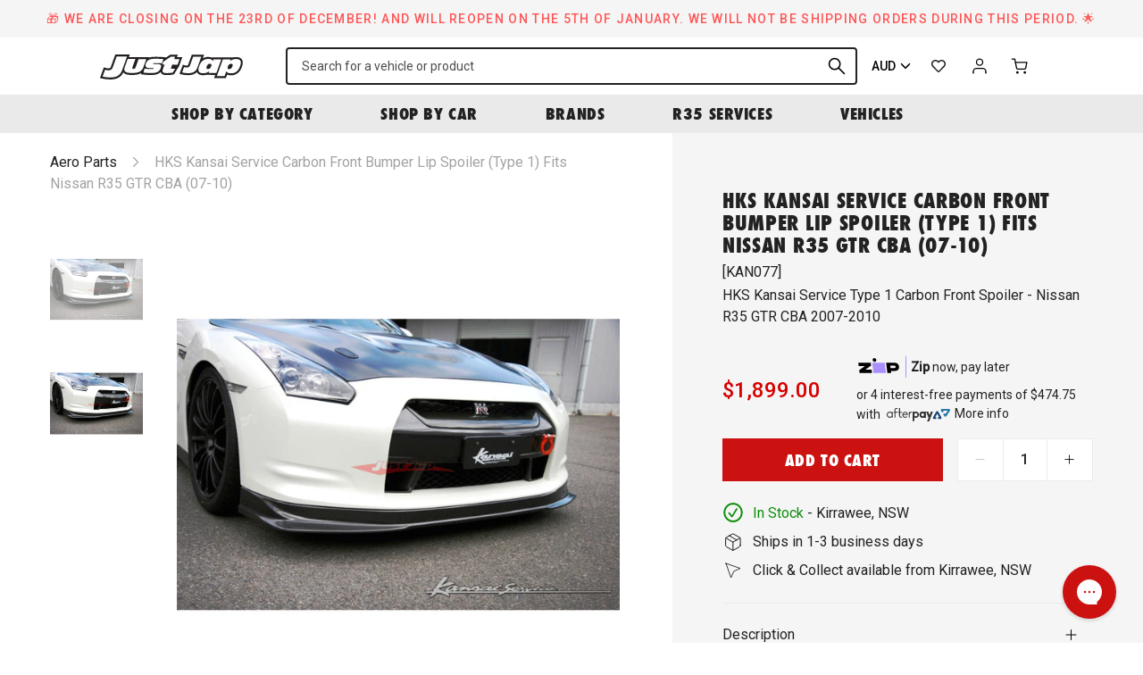

--- FILE ---
content_type: text/html; charset=utf-8
request_url: https://justjap.com/products/hks-kansai-service-carbon-front-bumper-spoiler-nissan-r35-gtr-07-10
body_size: 42977
content:

<!DOCTYPE HTML>
<!--[if IE 9]> <html class="is-ie9 js-unavailable supports-no-cookies" lang="en"> <![endif]-->
<!--[if (gt IE 9)|!(IE)]><!--><html class="js-unavailable supports-no-cookies" lang="en"> <!--<![endif]-->
  <head><!--

  Copyright 2026 Process Creative

    Visit Us:
        Web - http://processcreative.com.au
  Instagram - http://instagram.com/process_creative
    Shopify - https://experts.shopify.com/process

-->
<meta charset="utf-8" />
<meta http-equiv="X-UA-Compatible" content="IE=edge" />
<meta name="viewport" content="width=device-width, initial-scale=1.0, maximum-scale=1.0, user-scalable=no" />
<link rel="canonical" href="https://justjap.com/products/hks-kansai-service-carbon-front-bumper-spoiler-nissan-r35-gtr-07-10" />
<meta name="google-site-verification" content="W5161-tOX06G0fQ99oU1tXLsXHF75geJGW3NBrI1j7M" /><title>HKS Kansai Service Carbon Front Bumper Lip Spoiler (Type 1) Fits Nissa
  
  
  
    &ndash; Just Jap</title><meta name="description" content="Designed and manufactured by Kansai Service, this front lip is composed of carbon, created specifically for the Nissan R35 GT-R.Currently available for purchase, the Type 1 front lip fits the OEM front bumper and is not supplied with brake air vents.This product is tested on the track to improve vehicle handling and dr" /><link
    rel="alternate"
    hreflang="en-au"
    href="https://justjap.com/products/hks-kansai-service-carbon-front-bumper-spoiler-nissan-r35-gtr-07-10?currency=AUD"
  /><link
    rel="alternate"
    hreflang="en-ca"
    href="https://justjap.com/products/hks-kansai-service-carbon-front-bumper-spoiler-nissan-r35-gtr-07-10?currency=CAD"
  /><link
    rel="alternate"
    hreflang="en-gb"
    href="https://justjap.com/products/hks-kansai-service-carbon-front-bumper-spoiler-nissan-r35-gtr-07-10?currency=GBP"
  /><link
    rel="alternate"
    hreflang="en-hk"
    href="https://justjap.com/products/hks-kansai-service-carbon-front-bumper-spoiler-nissan-r35-gtr-07-10?currency=HKD"
  /><link
    rel="alternate"
    hreflang="en-jp"
    href="https://justjap.com/products/hks-kansai-service-carbon-front-bumper-spoiler-nissan-r35-gtr-07-10?currency=JPY"
  /><link
    rel="alternate"
    hreflang="en-nz"
    href="https://justjap.com/products/hks-kansai-service-carbon-front-bumper-spoiler-nissan-r35-gtr-07-10?currency=NZD"
  /><link
    rel="alternate"
    hreflang="en-sg"
    href="https://justjap.com/products/hks-kansai-service-carbon-front-bumper-spoiler-nissan-r35-gtr-07-10?currency=SGD"
  /><link
    rel="alternate"
    hreflang="en-us"
    href="https://justjap.com/products/hks-kansai-service-carbon-front-bumper-spoiler-nissan-r35-gtr-07-10?currency=USD"
  /><link
  rel="alternate"
  hreflang="x-default"
  href="https://justjap.com/products/hks-kansai-service-carbon-front-bumper-spoiler-nissan-r35-gtr-07-10?currency=AUD"
/><link rel="dns-prefetch" href="//monorail-edge.shopifysvc.com" /><link rel="dns-prefetch" href="//cdn.shopify.com" /><link rel="dns-prefetch" href="//cdnjs.cloudflare.com" /><link rel="dns-prefetch" href="//storage.googleapis.com" /><meta property="og:site_name" content="Just Jap">
<meta property="og:url" content="https://justjap.com/products/hks-kansai-service-carbon-front-bumper-spoiler-nissan-r35-gtr-07-10">
<meta property="og:title" content="HKS Kansai Service Carbon Front Bumper Lip Spoiler (Type 1) Fits Nissan R35 GTR CBA (07-10)">
<meta property="og:type" content="product">
<meta property="og:description" content="Designed and manufactured by Kansai Service, this front lip is composed of carbon, created specifically for the Nissan R35 GT-R.Currently available for purchase, the Type 1 front lip fits the OEM front bumper and is not supplied with brake air vents.This product is tested on the track to improve vehicle handling and dr"><meta property="og:price:amount" content="1,899.00">
  <meta property="og:price:currency" content="AUD"><meta property="og:image" content="http://justjap.com/cdn/shop/files/hks-kansai-service-carbon-front-bumper-lip-spoiler-type-1-fits-nissan-r35-gtr-cba-07-10-279_1024x1024.jpg?v=1765150388"><meta property="og:image" content="http://justjap.com/cdn/shop/files/hks-kansai-service-carbon-front-bumper-lip-spoiler-type-1-fits-nissan-r35-gtr-cba-07-10-820_1024x1024.jpg?v=1765150391">
<meta property="og:image:secure_url" content="https://justjap.com/cdn/shop/files/hks-kansai-service-carbon-front-bumper-lip-spoiler-type-1-fits-nissan-r35-gtr-cba-07-10-279_1024x1024.jpg?v=1765150388"><meta property="og:image:secure_url" content="https://justjap.com/cdn/shop/files/hks-kansai-service-carbon-front-bumper-lip-spoiler-type-1-fits-nissan-r35-gtr-cba-07-10-820_1024x1024.jpg?v=1765150391">

<meta name="twitter:site" content="@">
<meta name="twitter:card" content="summary_large_image">
<meta name="twitter:title" content="HKS Kansai Service Carbon Front Bumper Lip Spoiler (Type 1) Fits Nissan R35 GTR CBA (07-10)">
<meta name="twitter:description" content="Designed and manufactured by Kansai Service, this front lip is composed of carbon, created specifically for the Nissan R35 GT-R.Currently available for purchase, the Type 1 front lip fits the OEM front bumper and is not supplied with brake air vents.This product is tested on the track to improve vehicle handling and dr">
<link rel="shortcut icon" href="//justjap.com/cdn/shop/files/jj-favicon_transparent_32x32.png?v=1613759799" type="image/png" /><link
  rel="preload"
  href="https://fonts.googleapis.com/css2?family=Roboto:wght@400;500&display=swap"
  as="style"
  onload="this.onload=null;this.rel='stylesheet'"
/>
<noscript>
  <link
    href="https://fonts.googleapis.com/css2?family=Roboto:wght@400;500&display=swap"
    rel="stylesheet"
    type="text/css"
  />
</noscript>
<link
  rel="preload"
  href="https://use.typekit.net/gyk1fhn.css"
  as="style"
  onload="this.onload=null;this.rel='stylesheet'"
/>
<noscript>
  <link
    href="https://use.typekit.net/gyk1fhn.css"
    rel="stylesheet"
    type="text/css"
  />
</noscript><link rel="stylesheet" href="//justjap.com/cdn/shop/t/76/assets/layout.theme.css?v=114650857408258321071733262283" type="text/css"><link rel="stylesheet" href="//justjap.com/cdn/shop/t/76/assets/template.product.css?v=7689770710581665261733262283" type="text/css"><script src="https://cdnjs.cloudflare.com/ajax/libs/jquery/3.3.1/jquery.min.js"></script><script type="text/javascript">
  /*  */
  document.documentElement.className = document.documentElement.className.replace('js-unavailable', 'js-available');


  /*  */
  window.Asset = "\/\/justjap.com\/cdn\/shop\/t\/76\/assets\/layout.theme.js?v=14626991407784703291733262283";

  window.Cart = window.Cart || {};
  window.Cart.data = window.Cart.data || {"note":null,"attributes":{},"original_total_price":0,"total_price":0,"total_discount":0,"total_weight":0.0,"item_count":0,"items":[],"requires_shipping":false,"currency":"AUD","items_subtotal_price":0,"cart_level_discount_applications":[],"checkout_charge_amount":0};

  window.Currency = window.Currency || {};
  window.Currency.currency = "AUD";
  window.Currency.format = "${{amount}}";
  window.Currency.convertedFormat = null;

  window.Customer =null;

  window.Language = window.Language || {};
  window.Language.strings = window.Language.strings || {};
</script>

<script type="text/javascript" data-language-strings>
  window.Language.strings = window.Language.strings || {};window.Language.strings["customer.addresses.delete_confirm"] = "Are you sure you wish to delete this address?";window.Language.strings["products.product.add_to_cart"] = "Add to cart";window.Language.strings["products.product.all_in_cart"] = "All in cart";window.Language.strings["products.product.added_to_cart"] = "Added to cart";window.Language.strings["products.product.cart_pending"] = "Adding to cart";window.Language.strings["products.product.sold_out"] = "Sold Out";window.Language.strings["products.product.back_order"] = "Back Order";window.Language.strings["products.product.back_order_unknown"] = "Contact us for lead time";window.Language.strings["products.product.lead_time_suffix"] = " Days";</script>
<script type="text/javascript" src="//justjap.com/cdn/shop/t/76/assets/layout.theme.js?v=14626991407784703291733262283" defer="defer"></script><script type="text/javascript" src="//justjap.com/cdn/shop/t/76/assets/template.product.js?v=153249893950505385271733262283" defer="defer"></script><script type="text/javascript">
    (function(c,l,a,r,i,t,y){
        c[a]=c[a]||function(){(c[a].q=c[a].q||[]).push(arguments)};
        t=l.createElement(r);t.async=1;t.src="https://www.clarity.ms/tag/"+i;
        y=l.getElementsByTagName(r)[0];y.parentNode.insertBefore(t,y);
    })(window, document, "clarity", "script", "juxrtg2ezf");
</script>
<script>window.performance && window.performance.mark && window.performance.mark('shopify.content_for_header.start');</script><meta name="google-site-verification" content="hKidbUwsf3f1tJXR5kO_I_yLOflbNGv5z_UNLNfRYP4">
<meta name="google-site-verification" content="MqHYIGBFak9iVo5RHi2dMj7WNuP9O7u_daMWofTCodU">
<meta name="facebook-domain-verification" content="3kixmssza65gi2fpnd38go87myb4tn">
<meta id="shopify-digital-wallet" name="shopify-digital-wallet" content="/50893127879/digital_wallets/dialog">
<meta name="shopify-checkout-api-token" content="2e2656813f5db4ea8eef11a98d7d9ab7">
<meta id="in-context-paypal-metadata" data-shop-id="50893127879" data-venmo-supported="false" data-environment="production" data-locale="en_US" data-paypal-v4="true" data-currency="AUD">
<link rel="alternate" type="application/json+oembed" href="https://justjap.com/products/hks-kansai-service-carbon-front-bumper-spoiler-nissan-r35-gtr-07-10.oembed">
<script async="async" src="/checkouts/internal/preloads.js?locale=en-AU"></script>
<link rel="preconnect" href="https://shop.app" crossorigin="anonymous">
<script async="async" src="https://shop.app/checkouts/internal/preloads.js?locale=en-AU&shop_id=50893127879" crossorigin="anonymous"></script>
<script id="apple-pay-shop-capabilities" type="application/json">{"shopId":50893127879,"countryCode":"AU","currencyCode":"AUD","merchantCapabilities":["supports3DS"],"merchantId":"gid:\/\/shopify\/Shop\/50893127879","merchantName":"Just Jap","requiredBillingContactFields":["postalAddress","email","phone"],"requiredShippingContactFields":["postalAddress","email","phone"],"shippingType":"shipping","supportedNetworks":["visa","masterCard","amex","jcb"],"total":{"type":"pending","label":"Just Jap","amount":"1.00"},"shopifyPaymentsEnabled":true,"supportsSubscriptions":true}</script>
<script id="shopify-features" type="application/json">{"accessToken":"2e2656813f5db4ea8eef11a98d7d9ab7","betas":["rich-media-storefront-analytics"],"domain":"justjap.com","predictiveSearch":true,"shopId":50893127879,"locale":"en"}</script>
<script>var Shopify = Shopify || {};
Shopify.shop = "just-jap.myshopify.com";
Shopify.locale = "en";
Shopify.currency = {"active":"AUD","rate":"1.0"};
Shopify.country = "AU";
Shopify.theme = {"name":"JJ Production 28022025","id":140843286727,"schema_name":"JustJap Custom Theme","schema_version":"1.0.0","theme_store_id":null,"role":"main"};
Shopify.theme.handle = "null";
Shopify.theme.style = {"id":null,"handle":null};
Shopify.cdnHost = "justjap.com/cdn";
Shopify.routes = Shopify.routes || {};
Shopify.routes.root = "/";</script>
<script type="module">!function(o){(o.Shopify=o.Shopify||{}).modules=!0}(window);</script>
<script>!function(o){function n(){var o=[];function n(){o.push(Array.prototype.slice.apply(arguments))}return n.q=o,n}var t=o.Shopify=o.Shopify||{};t.loadFeatures=n(),t.autoloadFeatures=n()}(window);</script>
<script>
  window.ShopifyPay = window.ShopifyPay || {};
  window.ShopifyPay.apiHost = "shop.app\/pay";
  window.ShopifyPay.redirectState = null;
</script>
<script id="shop-js-analytics" type="application/json">{"pageType":"product"}</script>
<script defer="defer" async type="module" src="//justjap.com/cdn/shopifycloud/shop-js/modules/v2/client.init-shop-cart-sync_IZsNAliE.en.esm.js"></script>
<script defer="defer" async type="module" src="//justjap.com/cdn/shopifycloud/shop-js/modules/v2/chunk.common_0OUaOowp.esm.js"></script>
<script type="module">
  await import("//justjap.com/cdn/shopifycloud/shop-js/modules/v2/client.init-shop-cart-sync_IZsNAliE.en.esm.js");
await import("//justjap.com/cdn/shopifycloud/shop-js/modules/v2/chunk.common_0OUaOowp.esm.js");

  window.Shopify.SignInWithShop?.initShopCartSync?.({"fedCMEnabled":true,"windoidEnabled":true});

</script>
<script>
  window.Shopify = window.Shopify || {};
  if (!window.Shopify.featureAssets) window.Shopify.featureAssets = {};
  window.Shopify.featureAssets['shop-js'] = {"shop-cart-sync":["modules/v2/client.shop-cart-sync_DLOhI_0X.en.esm.js","modules/v2/chunk.common_0OUaOowp.esm.js"],"init-fed-cm":["modules/v2/client.init-fed-cm_C6YtU0w6.en.esm.js","modules/v2/chunk.common_0OUaOowp.esm.js"],"shop-button":["modules/v2/client.shop-button_BCMx7GTG.en.esm.js","modules/v2/chunk.common_0OUaOowp.esm.js"],"shop-cash-offers":["modules/v2/client.shop-cash-offers_BT26qb5j.en.esm.js","modules/v2/chunk.common_0OUaOowp.esm.js","modules/v2/chunk.modal_CGo_dVj3.esm.js"],"init-windoid":["modules/v2/client.init-windoid_B9PkRMql.en.esm.js","modules/v2/chunk.common_0OUaOowp.esm.js"],"init-shop-email-lookup-coordinator":["modules/v2/client.init-shop-email-lookup-coordinator_DZkqjsbU.en.esm.js","modules/v2/chunk.common_0OUaOowp.esm.js"],"shop-toast-manager":["modules/v2/client.shop-toast-manager_Di2EnuM7.en.esm.js","modules/v2/chunk.common_0OUaOowp.esm.js"],"shop-login-button":["modules/v2/client.shop-login-button_BtqW_SIO.en.esm.js","modules/v2/chunk.common_0OUaOowp.esm.js","modules/v2/chunk.modal_CGo_dVj3.esm.js"],"avatar":["modules/v2/client.avatar_BTnouDA3.en.esm.js"],"pay-button":["modules/v2/client.pay-button_CWa-C9R1.en.esm.js","modules/v2/chunk.common_0OUaOowp.esm.js"],"init-shop-cart-sync":["modules/v2/client.init-shop-cart-sync_IZsNAliE.en.esm.js","modules/v2/chunk.common_0OUaOowp.esm.js"],"init-customer-accounts":["modules/v2/client.init-customer-accounts_DenGwJTU.en.esm.js","modules/v2/client.shop-login-button_BtqW_SIO.en.esm.js","modules/v2/chunk.common_0OUaOowp.esm.js","modules/v2/chunk.modal_CGo_dVj3.esm.js"],"init-shop-for-new-customer-accounts":["modules/v2/client.init-shop-for-new-customer-accounts_JdHXxpS9.en.esm.js","modules/v2/client.shop-login-button_BtqW_SIO.en.esm.js","modules/v2/chunk.common_0OUaOowp.esm.js","modules/v2/chunk.modal_CGo_dVj3.esm.js"],"init-customer-accounts-sign-up":["modules/v2/client.init-customer-accounts-sign-up_D6__K_p8.en.esm.js","modules/v2/client.shop-login-button_BtqW_SIO.en.esm.js","modules/v2/chunk.common_0OUaOowp.esm.js","modules/v2/chunk.modal_CGo_dVj3.esm.js"],"checkout-modal":["modules/v2/client.checkout-modal_C_ZQDY6s.en.esm.js","modules/v2/chunk.common_0OUaOowp.esm.js","modules/v2/chunk.modal_CGo_dVj3.esm.js"],"shop-follow-button":["modules/v2/client.shop-follow-button_XetIsj8l.en.esm.js","modules/v2/chunk.common_0OUaOowp.esm.js","modules/v2/chunk.modal_CGo_dVj3.esm.js"],"lead-capture":["modules/v2/client.lead-capture_DvA72MRN.en.esm.js","modules/v2/chunk.common_0OUaOowp.esm.js","modules/v2/chunk.modal_CGo_dVj3.esm.js"],"shop-login":["modules/v2/client.shop-login_ClXNxyh6.en.esm.js","modules/v2/chunk.common_0OUaOowp.esm.js","modules/v2/chunk.modal_CGo_dVj3.esm.js"],"payment-terms":["modules/v2/client.payment-terms_CNlwjfZz.en.esm.js","modules/v2/chunk.common_0OUaOowp.esm.js","modules/v2/chunk.modal_CGo_dVj3.esm.js"]};
</script>
<script>(function() {
  var isLoaded = false;
  function asyncLoad() {
    if (isLoaded) return;
    isLoaded = true;
    var urls = ["https:\/\/static.klaviyo.com\/onsite\/js\/klaviyo.js?company_id=Uqqrwk\u0026shop=just-jap.myshopify.com","https:\/\/static.klaviyo.com\/onsite\/js\/klaviyo.js?company_id=Uqqrwk\u0026shop=just-jap.myshopify.com","https:\/\/cdn.nfcube.com\/instafeed-c5ea5ba0504addde3958434f745af9b8.js?shop=just-jap.myshopify.com","https:\/\/config.gorgias.chat\/bundle-loader\/01GYCBSYXJ1JQWXPBD0PG4G28H?source=shopify1click\u0026shop=just-jap.myshopify.com","https:\/\/cdn.9gtb.com\/loader.js?g_cvt_id=34f10b6c-59d4-4182-ba32-aba23dc1a751\u0026shop=just-jap.myshopify.com","https:\/\/app.blocky-app.com\/get_script\/814d1262e38711f0bf22feb1cefd0cb1.js?v=770996\u0026shop=just-jap.myshopify.com"];
    for (var i = 0; i < urls.length; i++) {
      var s = document.createElement('script');
      s.type = 'text/javascript';
      s.async = true;
      s.src = urls[i];
      var x = document.getElementsByTagName('script')[0];
      x.parentNode.insertBefore(s, x);
    }
  };
  if(window.attachEvent) {
    window.attachEvent('onload', asyncLoad);
  } else {
    window.addEventListener('load', asyncLoad, false);
  }
})();</script>
<script id="__st">var __st={"a":50893127879,"offset":39600,"reqid":"b928bd41-a6b0-4d8e-b2ae-52479e7a6b98-1768532434","pageurl":"justjap.com\/products\/hks-kansai-service-carbon-front-bumper-spoiler-nissan-r35-gtr-07-10","u":"3aaaa0823c44","p":"product","rtyp":"product","rid":6154422157511};</script>
<script>window.ShopifyPaypalV4VisibilityTracking = true;</script>
<script id="captcha-bootstrap">!function(){'use strict';const t='contact',e='account',n='new_comment',o=[[t,t],['blogs',n],['comments',n],[t,'customer']],c=[[e,'customer_login'],[e,'guest_login'],[e,'recover_customer_password'],[e,'create_customer']],r=t=>t.map((([t,e])=>`form[action*='/${t}']:not([data-nocaptcha='true']) input[name='form_type'][value='${e}']`)).join(','),a=t=>()=>t?[...document.querySelectorAll(t)].map((t=>t.form)):[];function s(){const t=[...o],e=r(t);return a(e)}const i='password',u='form_key',d=['recaptcha-v3-token','g-recaptcha-response','h-captcha-response',i],f=()=>{try{return window.sessionStorage}catch{return}},m='__shopify_v',_=t=>t.elements[u];function p(t,e,n=!1){try{const o=window.sessionStorage,c=JSON.parse(o.getItem(e)),{data:r}=function(t){const{data:e,action:n}=t;return t[m]||n?{data:e,action:n}:{data:t,action:n}}(c);for(const[e,n]of Object.entries(r))t.elements[e]&&(t.elements[e].value=n);n&&o.removeItem(e)}catch(o){console.error('form repopulation failed',{error:o})}}const l='form_type',E='cptcha';function T(t){t.dataset[E]=!0}const w=window,h=w.document,L='Shopify',v='ce_forms',y='captcha';let A=!1;((t,e)=>{const n=(g='f06e6c50-85a8-45c8-87d0-21a2b65856fe',I='https://cdn.shopify.com/shopifycloud/storefront-forms-hcaptcha/ce_storefront_forms_captcha_hcaptcha.v1.5.2.iife.js',D={infoText:'Protected by hCaptcha',privacyText:'Privacy',termsText:'Terms'},(t,e,n)=>{const o=w[L][v],c=o.bindForm;if(c)return c(t,g,e,D).then(n);var r;o.q.push([[t,g,e,D],n]),r=I,A||(h.body.append(Object.assign(h.createElement('script'),{id:'captcha-provider',async:!0,src:r})),A=!0)});var g,I,D;w[L]=w[L]||{},w[L][v]=w[L][v]||{},w[L][v].q=[],w[L][y]=w[L][y]||{},w[L][y].protect=function(t,e){n(t,void 0,e),T(t)},Object.freeze(w[L][y]),function(t,e,n,w,h,L){const[v,y,A,g]=function(t,e,n){const i=e?o:[],u=t?c:[],d=[...i,...u],f=r(d),m=r(i),_=r(d.filter((([t,e])=>n.includes(e))));return[a(f),a(m),a(_),s()]}(w,h,L),I=t=>{const e=t.target;return e instanceof HTMLFormElement?e:e&&e.form},D=t=>v().includes(t);t.addEventListener('submit',(t=>{const e=I(t);if(!e)return;const n=D(e)&&!e.dataset.hcaptchaBound&&!e.dataset.recaptchaBound,o=_(e),c=g().includes(e)&&(!o||!o.value);(n||c)&&t.preventDefault(),c&&!n&&(function(t){try{if(!f())return;!function(t){const e=f();if(!e)return;const n=_(t);if(!n)return;const o=n.value;o&&e.removeItem(o)}(t);const e=Array.from(Array(32),(()=>Math.random().toString(36)[2])).join('');!function(t,e){_(t)||t.append(Object.assign(document.createElement('input'),{type:'hidden',name:u})),t.elements[u].value=e}(t,e),function(t,e){const n=f();if(!n)return;const o=[...t.querySelectorAll(`input[type='${i}']`)].map((({name:t})=>t)),c=[...d,...o],r={};for(const[a,s]of new FormData(t).entries())c.includes(a)||(r[a]=s);n.setItem(e,JSON.stringify({[m]:1,action:t.action,data:r}))}(t,e)}catch(e){console.error('failed to persist form',e)}}(e),e.submit())}));const S=(t,e)=>{t&&!t.dataset[E]&&(n(t,e.some((e=>e===t))),T(t))};for(const o of['focusin','change'])t.addEventListener(o,(t=>{const e=I(t);D(e)&&S(e,y())}));const B=e.get('form_key'),M=e.get(l),P=B&&M;t.addEventListener('DOMContentLoaded',(()=>{const t=y();if(P)for(const e of t)e.elements[l].value===M&&p(e,B);[...new Set([...A(),...v().filter((t=>'true'===t.dataset.shopifyCaptcha))])].forEach((e=>S(e,t)))}))}(h,new URLSearchParams(w.location.search),n,t,e,['guest_login'])})(!0,!0)}();</script>
<script integrity="sha256-4kQ18oKyAcykRKYeNunJcIwy7WH5gtpwJnB7kiuLZ1E=" data-source-attribution="shopify.loadfeatures" defer="defer" src="//justjap.com/cdn/shopifycloud/storefront/assets/storefront/load_feature-a0a9edcb.js" crossorigin="anonymous"></script>
<script crossorigin="anonymous" defer="defer" src="//justjap.com/cdn/shopifycloud/storefront/assets/shopify_pay/storefront-65b4c6d7.js?v=20250812"></script>
<script data-source-attribution="shopify.dynamic_checkout.dynamic.init">var Shopify=Shopify||{};Shopify.PaymentButton=Shopify.PaymentButton||{isStorefrontPortableWallets:!0,init:function(){window.Shopify.PaymentButton.init=function(){};var t=document.createElement("script");t.src="https://justjap.com/cdn/shopifycloud/portable-wallets/latest/portable-wallets.en.js",t.type="module",document.head.appendChild(t)}};
</script>
<script data-source-attribution="shopify.dynamic_checkout.buyer_consent">
  function portableWalletsHideBuyerConsent(e){var t=document.getElementById("shopify-buyer-consent"),n=document.getElementById("shopify-subscription-policy-button");t&&n&&(t.classList.add("hidden"),t.setAttribute("aria-hidden","true"),n.removeEventListener("click",e))}function portableWalletsShowBuyerConsent(e){var t=document.getElementById("shopify-buyer-consent"),n=document.getElementById("shopify-subscription-policy-button");t&&n&&(t.classList.remove("hidden"),t.removeAttribute("aria-hidden"),n.addEventListener("click",e))}window.Shopify?.PaymentButton&&(window.Shopify.PaymentButton.hideBuyerConsent=portableWalletsHideBuyerConsent,window.Shopify.PaymentButton.showBuyerConsent=portableWalletsShowBuyerConsent);
</script>
<script data-source-attribution="shopify.dynamic_checkout.cart.bootstrap">document.addEventListener("DOMContentLoaded",(function(){function t(){return document.querySelector("shopify-accelerated-checkout-cart, shopify-accelerated-checkout")}if(t())Shopify.PaymentButton.init();else{new MutationObserver((function(e,n){t()&&(Shopify.PaymentButton.init(),n.disconnect())})).observe(document.body,{childList:!0,subtree:!0})}}));
</script>
<script id='scb4127' type='text/javascript' async='' src='https://justjap.com/cdn/shopifycloud/privacy-banner/storefront-banner.js'></script><link id="shopify-accelerated-checkout-styles" rel="stylesheet" media="screen" href="https://justjap.com/cdn/shopifycloud/portable-wallets/latest/accelerated-checkout-backwards-compat.css" crossorigin="anonymous">
<style id="shopify-accelerated-checkout-cart">
        #shopify-buyer-consent {
  margin-top: 1em;
  display: inline-block;
  width: 100%;
}

#shopify-buyer-consent.hidden {
  display: none;
}

#shopify-subscription-policy-button {
  background: none;
  border: none;
  padding: 0;
  text-decoration: underline;
  font-size: inherit;
  cursor: pointer;
}

#shopify-subscription-policy-button::before {
  box-shadow: none;
}

      </style>

<script>window.performance && window.performance.mark && window.performance.mark('shopify.content_for_header.end');</script>
<link href="https://monorail-edge.shopifysvc.com" rel="dns-prefetch">
<script>(function(){if ("sendBeacon" in navigator && "performance" in window) {try {var session_token_from_headers = performance.getEntriesByType('navigation')[0].serverTiming.find(x => x.name == '_s').description;} catch {var session_token_from_headers = undefined;}var session_cookie_matches = document.cookie.match(/_shopify_s=([^;]*)/);var session_token_from_cookie = session_cookie_matches && session_cookie_matches.length === 2 ? session_cookie_matches[1] : "";var session_token = session_token_from_headers || session_token_from_cookie || "";function handle_abandonment_event(e) {var entries = performance.getEntries().filter(function(entry) {return /monorail-edge.shopifysvc.com/.test(entry.name);});if (!window.abandonment_tracked && entries.length === 0) {window.abandonment_tracked = true;var currentMs = Date.now();var navigation_start = performance.timing.navigationStart;var payload = {shop_id: 50893127879,url: window.location.href,navigation_start,duration: currentMs - navigation_start,session_token,page_type: "product"};window.navigator.sendBeacon("https://monorail-edge.shopifysvc.com/v1/produce", JSON.stringify({schema_id: "online_store_buyer_site_abandonment/1.1",payload: payload,metadata: {event_created_at_ms: currentMs,event_sent_at_ms: currentMs}}));}}window.addEventListener('pagehide', handle_abandonment_event);}}());</script>
<script id="web-pixels-manager-setup">(function e(e,d,r,n,o){if(void 0===o&&(o={}),!Boolean(null===(a=null===(i=window.Shopify)||void 0===i?void 0:i.analytics)||void 0===a?void 0:a.replayQueue)){var i,a;window.Shopify=window.Shopify||{};var t=window.Shopify;t.analytics=t.analytics||{};var s=t.analytics;s.replayQueue=[],s.publish=function(e,d,r){return s.replayQueue.push([e,d,r]),!0};try{self.performance.mark("wpm:start")}catch(e){}var l=function(){var e={modern:/Edge?\/(1{2}[4-9]|1[2-9]\d|[2-9]\d{2}|\d{4,})\.\d+(\.\d+|)|Firefox\/(1{2}[4-9]|1[2-9]\d|[2-9]\d{2}|\d{4,})\.\d+(\.\d+|)|Chrom(ium|e)\/(9{2}|\d{3,})\.\d+(\.\d+|)|(Maci|X1{2}).+ Version\/(15\.\d+|(1[6-9]|[2-9]\d|\d{3,})\.\d+)([,.]\d+|)( \(\w+\)|)( Mobile\/\w+|) Safari\/|Chrome.+OPR\/(9{2}|\d{3,})\.\d+\.\d+|(CPU[ +]OS|iPhone[ +]OS|CPU[ +]iPhone|CPU IPhone OS|CPU iPad OS)[ +]+(15[._]\d+|(1[6-9]|[2-9]\d|\d{3,})[._]\d+)([._]\d+|)|Android:?[ /-](13[3-9]|1[4-9]\d|[2-9]\d{2}|\d{4,})(\.\d+|)(\.\d+|)|Android.+Firefox\/(13[5-9]|1[4-9]\d|[2-9]\d{2}|\d{4,})\.\d+(\.\d+|)|Android.+Chrom(ium|e)\/(13[3-9]|1[4-9]\d|[2-9]\d{2}|\d{4,})\.\d+(\.\d+|)|SamsungBrowser\/([2-9]\d|\d{3,})\.\d+/,legacy:/Edge?\/(1[6-9]|[2-9]\d|\d{3,})\.\d+(\.\d+|)|Firefox\/(5[4-9]|[6-9]\d|\d{3,})\.\d+(\.\d+|)|Chrom(ium|e)\/(5[1-9]|[6-9]\d|\d{3,})\.\d+(\.\d+|)([\d.]+$|.*Safari\/(?![\d.]+ Edge\/[\d.]+$))|(Maci|X1{2}).+ Version\/(10\.\d+|(1[1-9]|[2-9]\d|\d{3,})\.\d+)([,.]\d+|)( \(\w+\)|)( Mobile\/\w+|) Safari\/|Chrome.+OPR\/(3[89]|[4-9]\d|\d{3,})\.\d+\.\d+|(CPU[ +]OS|iPhone[ +]OS|CPU[ +]iPhone|CPU IPhone OS|CPU iPad OS)[ +]+(10[._]\d+|(1[1-9]|[2-9]\d|\d{3,})[._]\d+)([._]\d+|)|Android:?[ /-](13[3-9]|1[4-9]\d|[2-9]\d{2}|\d{4,})(\.\d+|)(\.\d+|)|Mobile Safari.+OPR\/([89]\d|\d{3,})\.\d+\.\d+|Android.+Firefox\/(13[5-9]|1[4-9]\d|[2-9]\d{2}|\d{4,})\.\d+(\.\d+|)|Android.+Chrom(ium|e)\/(13[3-9]|1[4-9]\d|[2-9]\d{2}|\d{4,})\.\d+(\.\d+|)|Android.+(UC? ?Browser|UCWEB|U3)[ /]?(15\.([5-9]|\d{2,})|(1[6-9]|[2-9]\d|\d{3,})\.\d+)\.\d+|SamsungBrowser\/(5\.\d+|([6-9]|\d{2,})\.\d+)|Android.+MQ{2}Browser\/(14(\.(9|\d{2,})|)|(1[5-9]|[2-9]\d|\d{3,})(\.\d+|))(\.\d+|)|K[Aa][Ii]OS\/(3\.\d+|([4-9]|\d{2,})\.\d+)(\.\d+|)/},d=e.modern,r=e.legacy,n=navigator.userAgent;return n.match(d)?"modern":n.match(r)?"legacy":"unknown"}(),u="modern"===l?"modern":"legacy",c=(null!=n?n:{modern:"",legacy:""})[u],f=function(e){return[e.baseUrl,"/wpm","/b",e.hashVersion,"modern"===e.buildTarget?"m":"l",".js"].join("")}({baseUrl:d,hashVersion:r,buildTarget:u}),m=function(e){var d=e.version,r=e.bundleTarget,n=e.surface,o=e.pageUrl,i=e.monorailEndpoint;return{emit:function(e){var a=e.status,t=e.errorMsg,s=(new Date).getTime(),l=JSON.stringify({metadata:{event_sent_at_ms:s},events:[{schema_id:"web_pixels_manager_load/3.1",payload:{version:d,bundle_target:r,page_url:o,status:a,surface:n,error_msg:t},metadata:{event_created_at_ms:s}}]});if(!i)return console&&console.warn&&console.warn("[Web Pixels Manager] No Monorail endpoint provided, skipping logging."),!1;try{return self.navigator.sendBeacon.bind(self.navigator)(i,l)}catch(e){}var u=new XMLHttpRequest;try{return u.open("POST",i,!0),u.setRequestHeader("Content-Type","text/plain"),u.send(l),!0}catch(e){return console&&console.warn&&console.warn("[Web Pixels Manager] Got an unhandled error while logging to Monorail."),!1}}}}({version:r,bundleTarget:l,surface:e.surface,pageUrl:self.location.href,monorailEndpoint:e.monorailEndpoint});try{o.browserTarget=l,function(e){var d=e.src,r=e.async,n=void 0===r||r,o=e.onload,i=e.onerror,a=e.sri,t=e.scriptDataAttributes,s=void 0===t?{}:t,l=document.createElement("script"),u=document.querySelector("head"),c=document.querySelector("body");if(l.async=n,l.src=d,a&&(l.integrity=a,l.crossOrigin="anonymous"),s)for(var f in s)if(Object.prototype.hasOwnProperty.call(s,f))try{l.dataset[f]=s[f]}catch(e){}if(o&&l.addEventListener("load",o),i&&l.addEventListener("error",i),u)u.appendChild(l);else{if(!c)throw new Error("Did not find a head or body element to append the script");c.appendChild(l)}}({src:f,async:!0,onload:function(){if(!function(){var e,d;return Boolean(null===(d=null===(e=window.Shopify)||void 0===e?void 0:e.analytics)||void 0===d?void 0:d.initialized)}()){var d=window.webPixelsManager.init(e)||void 0;if(d){var r=window.Shopify.analytics;r.replayQueue.forEach((function(e){var r=e[0],n=e[1],o=e[2];d.publishCustomEvent(r,n,o)})),r.replayQueue=[],r.publish=d.publishCustomEvent,r.visitor=d.visitor,r.initialized=!0}}},onerror:function(){return m.emit({status:"failed",errorMsg:"".concat(f," has failed to load")})},sri:function(e){var d=/^sha384-[A-Za-z0-9+/=]+$/;return"string"==typeof e&&d.test(e)}(c)?c:"",scriptDataAttributes:o}),m.emit({status:"loading"})}catch(e){m.emit({status:"failed",errorMsg:(null==e?void 0:e.message)||"Unknown error"})}}})({shopId: 50893127879,storefrontBaseUrl: "https://justjap.com",extensionsBaseUrl: "https://extensions.shopifycdn.com/cdn/shopifycloud/web-pixels-manager",monorailEndpoint: "https://monorail-edge.shopifysvc.com/unstable/produce_batch",surface: "storefront-renderer",enabledBetaFlags: ["2dca8a86"],webPixelsConfigList: [{"id":"1922662599","configuration":"{\"shop_url\": \"just-jap.myshopify.com\", \"backend_url\": \"https:\/\/app.blocky-app.com\/record_cart_ip\"}","eventPayloadVersion":"v1","runtimeContext":"STRICT","scriptVersion":"d6e6029302e4ac223de324212a5f8c26","type":"APP","apiClientId":5096093,"privacyPurposes":["ANALYTICS","MARKETING","SALE_OF_DATA"],"dataSharingAdjustments":{"protectedCustomerApprovalScopes":["read_customer_address","read_customer_email","read_customer_name","read_customer_personal_data","read_customer_phone"]}},{"id":"1906147527","configuration":"{\"accountID\":\"Uqqrwk\",\"webPixelConfig\":\"eyJlbmFibGVBZGRlZFRvQ2FydEV2ZW50cyI6IHRydWV9\"}","eventPayloadVersion":"v1","runtimeContext":"STRICT","scriptVersion":"524f6c1ee37bacdca7657a665bdca589","type":"APP","apiClientId":123074,"privacyPurposes":["ANALYTICS","MARKETING"],"dataSharingAdjustments":{"protectedCustomerApprovalScopes":["read_customer_address","read_customer_email","read_customer_name","read_customer_personal_data","read_customer_phone"]}},{"id":"724435143","configuration":"{\"swymApiEndpoint\":\"https:\/\/swymstore-v3free-01.swymrelay.com\",\"swymTier\":\"v3free-01\"}","eventPayloadVersion":"v1","runtimeContext":"STRICT","scriptVersion":"5b6f6917e306bc7f24523662663331c0","type":"APP","apiClientId":1350849,"privacyPurposes":["ANALYTICS","MARKETING","PREFERENCES"],"dataSharingAdjustments":{"protectedCustomerApprovalScopes":["read_customer_email","read_customer_name","read_customer_personal_data","read_customer_phone"]}},{"id":"443482311","configuration":"{\"config\":\"{\\\"pixel_id\\\":\\\"G-5V0811RK6V\\\",\\\"target_country\\\":\\\"AU\\\",\\\"gtag_events\\\":[{\\\"type\\\":\\\"begin_checkout\\\",\\\"action_label\\\":[\\\"G-5V0811RK6V\\\",\\\"AW-993126408\\\/9qbYCMr5hIMDEIjQx9kD\\\"]},{\\\"type\\\":\\\"search\\\",\\\"action_label\\\":[\\\"G-5V0811RK6V\\\",\\\"AW-993126408\\\/FIUWCM35hIMDEIjQx9kD\\\"]},{\\\"type\\\":\\\"view_item\\\",\\\"action_label\\\":[\\\"G-5V0811RK6V\\\",\\\"AW-993126408\\\/gEu2CMz4hIMDEIjQx9kD\\\",\\\"MC-MJ52LWJVN4\\\"]},{\\\"type\\\":\\\"purchase\\\",\\\"action_label\\\":[\\\"G-5V0811RK6V\\\",\\\"AW-993126408\\\/Wn7pCMn4hIMDEIjQx9kD\\\",\\\"MC-MJ52LWJVN4\\\"]},{\\\"type\\\":\\\"page_view\\\",\\\"action_label\\\":[\\\"G-5V0811RK6V\\\",\\\"AW-993126408\\\/0teqCMb4hIMDEIjQx9kD\\\",\\\"MC-MJ52LWJVN4\\\"]},{\\\"type\\\":\\\"add_payment_info\\\",\\\"action_label\\\":[\\\"G-5V0811RK6V\\\",\\\"AW-993126408\\\/5rG9CND5hIMDEIjQx9kD\\\"]},{\\\"type\\\":\\\"add_to_cart\\\",\\\"action_label\\\":[\\\"G-5V0811RK6V\\\",\\\"AW-993126408\\\/C6GyCM_4hIMDEIjQx9kD\\\"]}],\\\"enable_monitoring_mode\\\":false}\"}","eventPayloadVersion":"v1","runtimeContext":"OPEN","scriptVersion":"b2a88bafab3e21179ed38636efcd8a93","type":"APP","apiClientId":1780363,"privacyPurposes":[],"dataSharingAdjustments":{"protectedCustomerApprovalScopes":["read_customer_address","read_customer_email","read_customer_name","read_customer_personal_data","read_customer_phone"]}},{"id":"423657671","configuration":"{\"pixelCode\":\"CMBJ5U3C77UDUQCDLB60\"}","eventPayloadVersion":"v1","runtimeContext":"STRICT","scriptVersion":"22e92c2ad45662f435e4801458fb78cc","type":"APP","apiClientId":4383523,"privacyPurposes":["ANALYTICS","MARKETING","SALE_OF_DATA"],"dataSharingAdjustments":{"protectedCustomerApprovalScopes":["read_customer_address","read_customer_email","read_customer_name","read_customer_personal_data","read_customer_phone"]}},{"id":"188842183","configuration":"{\"pixel_id\":\"388893658884186\",\"pixel_type\":\"facebook_pixel\",\"metaapp_system_user_token\":\"-\"}","eventPayloadVersion":"v1","runtimeContext":"OPEN","scriptVersion":"ca16bc87fe92b6042fbaa3acc2fbdaa6","type":"APP","apiClientId":2329312,"privacyPurposes":["ANALYTICS","MARKETING","SALE_OF_DATA"],"dataSharingAdjustments":{"protectedCustomerApprovalScopes":["read_customer_address","read_customer_email","read_customer_name","read_customer_personal_data","read_customer_phone"]}},{"id":"77856967","configuration":"{\"tagID\":\"2613235824105\"}","eventPayloadVersion":"v1","runtimeContext":"STRICT","scriptVersion":"18031546ee651571ed29edbe71a3550b","type":"APP","apiClientId":3009811,"privacyPurposes":["ANALYTICS","MARKETING","SALE_OF_DATA"],"dataSharingAdjustments":{"protectedCustomerApprovalScopes":["read_customer_address","read_customer_email","read_customer_name","read_customer_personal_data","read_customer_phone"]}},{"id":"53149895","eventPayloadVersion":"1","runtimeContext":"LAX","scriptVersion":"1","type":"CUSTOM","privacyPurposes":[],"name":"Multifeeds"},{"id":"shopify-app-pixel","configuration":"{}","eventPayloadVersion":"v1","runtimeContext":"STRICT","scriptVersion":"0450","apiClientId":"shopify-pixel","type":"APP","privacyPurposes":["ANALYTICS","MARKETING"]},{"id":"shopify-custom-pixel","eventPayloadVersion":"v1","runtimeContext":"LAX","scriptVersion":"0450","apiClientId":"shopify-pixel","type":"CUSTOM","privacyPurposes":["ANALYTICS","MARKETING"]}],isMerchantRequest: false,initData: {"shop":{"name":"Just Jap","paymentSettings":{"currencyCode":"AUD"},"myshopifyDomain":"just-jap.myshopify.com","countryCode":"AU","storefrontUrl":"https:\/\/justjap.com"},"customer":null,"cart":null,"checkout":null,"productVariants":[{"price":{"amount":1899.0,"currencyCode":"AUD"},"product":{"title":"HKS Kansai Service Carbon Front Bumper Lip Spoiler (Type 1) Fits Nissan R35 GTR CBA (07-10)","vendor":"HKS Kansai","id":"6154422157511","untranslatedTitle":"HKS Kansai Service Carbon Front Bumper Lip Spoiler (Type 1) Fits Nissan R35 GTR CBA (07-10)","url":"\/products\/hks-kansai-service-carbon-front-bumper-spoiler-nissan-r35-gtr-07-10","type":""},"id":"37870807351495","image":{"src":"\/\/justjap.com\/cdn\/shop\/files\/hks-kansai-service-carbon-front-bumper-lip-spoiler-type-1-fits-nissan-r35-gtr-cba-07-10-279.jpg?v=1765150388"},"sku":"KAN077","title":"Default Title","untranslatedTitle":"Default Title"}],"purchasingCompany":null},},"https://justjap.com/cdn","fcfee988w5aeb613cpc8e4bc33m6693e112",{"modern":"","legacy":""},{"shopId":"50893127879","storefrontBaseUrl":"https:\/\/justjap.com","extensionBaseUrl":"https:\/\/extensions.shopifycdn.com\/cdn\/shopifycloud\/web-pixels-manager","surface":"storefront-renderer","enabledBetaFlags":"[\"2dca8a86\"]","isMerchantRequest":"false","hashVersion":"fcfee988w5aeb613cpc8e4bc33m6693e112","publish":"custom","events":"[[\"page_viewed\",{}],[\"product_viewed\",{\"productVariant\":{\"price\":{\"amount\":1899.0,\"currencyCode\":\"AUD\"},\"product\":{\"title\":\"HKS Kansai Service Carbon Front Bumper Lip Spoiler (Type 1) Fits Nissan R35 GTR CBA (07-10)\",\"vendor\":\"HKS Kansai\",\"id\":\"6154422157511\",\"untranslatedTitle\":\"HKS Kansai Service Carbon Front Bumper Lip Spoiler (Type 1) Fits Nissan R35 GTR CBA (07-10)\",\"url\":\"\/products\/hks-kansai-service-carbon-front-bumper-spoiler-nissan-r35-gtr-07-10\",\"type\":\"\"},\"id\":\"37870807351495\",\"image\":{\"src\":\"\/\/justjap.com\/cdn\/shop\/files\/hks-kansai-service-carbon-front-bumper-lip-spoiler-type-1-fits-nissan-r35-gtr-cba-07-10-279.jpg?v=1765150388\"},\"sku\":\"KAN077\",\"title\":\"Default Title\",\"untranslatedTitle\":\"Default Title\"}}]]"});</script><script>
  window.ShopifyAnalytics = window.ShopifyAnalytics || {};
  window.ShopifyAnalytics.meta = window.ShopifyAnalytics.meta || {};
  window.ShopifyAnalytics.meta.currency = 'AUD';
  var meta = {"product":{"id":6154422157511,"gid":"gid:\/\/shopify\/Product\/6154422157511","vendor":"HKS Kansai","type":"","handle":"hks-kansai-service-carbon-front-bumper-spoiler-nissan-r35-gtr-07-10","variants":[{"id":37870807351495,"price":189900,"name":"HKS Kansai Service Carbon Front Bumper Lip Spoiler (Type 1) Fits Nissan R35 GTR CBA (07-10)","public_title":null,"sku":"KAN077"}],"remote":false},"page":{"pageType":"product","resourceType":"product","resourceId":6154422157511,"requestId":"b928bd41-a6b0-4d8e-b2ae-52479e7a6b98-1768532434"}};
  for (var attr in meta) {
    window.ShopifyAnalytics.meta[attr] = meta[attr];
  }
</script>
<script class="analytics">
  (function () {
    var customDocumentWrite = function(content) {
      var jquery = null;

      if (window.jQuery) {
        jquery = window.jQuery;
      } else if (window.Checkout && window.Checkout.$) {
        jquery = window.Checkout.$;
      }

      if (jquery) {
        jquery('body').append(content);
      }
    };

    var hasLoggedConversion = function(token) {
      if (token) {
        return document.cookie.indexOf('loggedConversion=' + token) !== -1;
      }
      return false;
    }

    var setCookieIfConversion = function(token) {
      if (token) {
        var twoMonthsFromNow = new Date(Date.now());
        twoMonthsFromNow.setMonth(twoMonthsFromNow.getMonth() + 2);

        document.cookie = 'loggedConversion=' + token + '; expires=' + twoMonthsFromNow;
      }
    }

    var trekkie = window.ShopifyAnalytics.lib = window.trekkie = window.trekkie || [];
    if (trekkie.integrations) {
      return;
    }
    trekkie.methods = [
      'identify',
      'page',
      'ready',
      'track',
      'trackForm',
      'trackLink'
    ];
    trekkie.factory = function(method) {
      return function() {
        var args = Array.prototype.slice.call(arguments);
        args.unshift(method);
        trekkie.push(args);
        return trekkie;
      };
    };
    for (var i = 0; i < trekkie.methods.length; i++) {
      var key = trekkie.methods[i];
      trekkie[key] = trekkie.factory(key);
    }
    trekkie.load = function(config) {
      trekkie.config = config || {};
      trekkie.config.initialDocumentCookie = document.cookie;
      var first = document.getElementsByTagName('script')[0];
      var script = document.createElement('script');
      script.type = 'text/javascript';
      script.onerror = function(e) {
        var scriptFallback = document.createElement('script');
        scriptFallback.type = 'text/javascript';
        scriptFallback.onerror = function(error) {
                var Monorail = {
      produce: function produce(monorailDomain, schemaId, payload) {
        var currentMs = new Date().getTime();
        var event = {
          schema_id: schemaId,
          payload: payload,
          metadata: {
            event_created_at_ms: currentMs,
            event_sent_at_ms: currentMs
          }
        };
        return Monorail.sendRequest("https://" + monorailDomain + "/v1/produce", JSON.stringify(event));
      },
      sendRequest: function sendRequest(endpointUrl, payload) {
        // Try the sendBeacon API
        if (window && window.navigator && typeof window.navigator.sendBeacon === 'function' && typeof window.Blob === 'function' && !Monorail.isIos12()) {
          var blobData = new window.Blob([payload], {
            type: 'text/plain'
          });

          if (window.navigator.sendBeacon(endpointUrl, blobData)) {
            return true;
          } // sendBeacon was not successful

        } // XHR beacon

        var xhr = new XMLHttpRequest();

        try {
          xhr.open('POST', endpointUrl);
          xhr.setRequestHeader('Content-Type', 'text/plain');
          xhr.send(payload);
        } catch (e) {
          console.log(e);
        }

        return false;
      },
      isIos12: function isIos12() {
        return window.navigator.userAgent.lastIndexOf('iPhone; CPU iPhone OS 12_') !== -1 || window.navigator.userAgent.lastIndexOf('iPad; CPU OS 12_') !== -1;
      }
    };
    Monorail.produce('monorail-edge.shopifysvc.com',
      'trekkie_storefront_load_errors/1.1',
      {shop_id: 50893127879,
      theme_id: 140843286727,
      app_name: "storefront",
      context_url: window.location.href,
      source_url: "//justjap.com/cdn/s/trekkie.storefront.cd680fe47e6c39ca5d5df5f0a32d569bc48c0f27.min.js"});

        };
        scriptFallback.async = true;
        scriptFallback.src = '//justjap.com/cdn/s/trekkie.storefront.cd680fe47e6c39ca5d5df5f0a32d569bc48c0f27.min.js';
        first.parentNode.insertBefore(scriptFallback, first);
      };
      script.async = true;
      script.src = '//justjap.com/cdn/s/trekkie.storefront.cd680fe47e6c39ca5d5df5f0a32d569bc48c0f27.min.js';
      first.parentNode.insertBefore(script, first);
    };
    trekkie.load(
      {"Trekkie":{"appName":"storefront","development":false,"defaultAttributes":{"shopId":50893127879,"isMerchantRequest":null,"themeId":140843286727,"themeCityHash":"2729736986517981552","contentLanguage":"en","currency":"AUD"},"isServerSideCookieWritingEnabled":true,"monorailRegion":"shop_domain","enabledBetaFlags":["65f19447"]},"Session Attribution":{},"S2S":{"facebookCapiEnabled":true,"source":"trekkie-storefront-renderer","apiClientId":580111}}
    );

    var loaded = false;
    trekkie.ready(function() {
      if (loaded) return;
      loaded = true;

      window.ShopifyAnalytics.lib = window.trekkie;

      var originalDocumentWrite = document.write;
      document.write = customDocumentWrite;
      try { window.ShopifyAnalytics.merchantGoogleAnalytics.call(this); } catch(error) {};
      document.write = originalDocumentWrite;

      window.ShopifyAnalytics.lib.page(null,{"pageType":"product","resourceType":"product","resourceId":6154422157511,"requestId":"b928bd41-a6b0-4d8e-b2ae-52479e7a6b98-1768532434","shopifyEmitted":true});

      var match = window.location.pathname.match(/checkouts\/(.+)\/(thank_you|post_purchase)/)
      var token = match? match[1]: undefined;
      if (!hasLoggedConversion(token)) {
        setCookieIfConversion(token);
        window.ShopifyAnalytics.lib.track("Viewed Product",{"currency":"AUD","variantId":37870807351495,"productId":6154422157511,"productGid":"gid:\/\/shopify\/Product\/6154422157511","name":"HKS Kansai Service Carbon Front Bumper Lip Spoiler (Type 1) Fits Nissan R35 GTR CBA (07-10)","price":"1899.00","sku":"KAN077","brand":"HKS Kansai","variant":null,"category":"","nonInteraction":true,"remote":false},undefined,undefined,{"shopifyEmitted":true});
      window.ShopifyAnalytics.lib.track("monorail:\/\/trekkie_storefront_viewed_product\/1.1",{"currency":"AUD","variantId":37870807351495,"productId":6154422157511,"productGid":"gid:\/\/shopify\/Product\/6154422157511","name":"HKS Kansai Service Carbon Front Bumper Lip Spoiler (Type 1) Fits Nissan R35 GTR CBA (07-10)","price":"1899.00","sku":"KAN077","brand":"HKS Kansai","variant":null,"category":"","nonInteraction":true,"remote":false,"referer":"https:\/\/justjap.com\/products\/hks-kansai-service-carbon-front-bumper-spoiler-nissan-r35-gtr-07-10"});
      }
    });


        var eventsListenerScript = document.createElement('script');
        eventsListenerScript.async = true;
        eventsListenerScript.src = "//justjap.com/cdn/shopifycloud/storefront/assets/shop_events_listener-3da45d37.js";
        document.getElementsByTagName('head')[0].appendChild(eventsListenerScript);

})();</script>
  <script>
  if (!window.ga || (window.ga && typeof window.ga !== 'function')) {
    window.ga = function ga() {
      (window.ga.q = window.ga.q || []).push(arguments);
      if (window.Shopify && window.Shopify.analytics && typeof window.Shopify.analytics.publish === 'function') {
        window.Shopify.analytics.publish("ga_stub_called", {}, {sendTo: "google_osp_migration"});
      }
      console.error("Shopify's Google Analytics stub called with:", Array.from(arguments), "\nSee https://help.shopify.com/manual/promoting-marketing/pixels/pixel-migration#google for more information.");
    };
    if (window.Shopify && window.Shopify.analytics && typeof window.Shopify.analytics.publish === 'function') {
      window.Shopify.analytics.publish("ga_stub_initialized", {}, {sendTo: "google_osp_migration"});
    }
  }
</script>
<script
  defer
  src="https://justjap.com/cdn/shopifycloud/perf-kit/shopify-perf-kit-3.0.3.min.js"
  data-application="storefront-renderer"
  data-shop-id="50893127879"
  data-render-region="gcp-us-central1"
  data-page-type="product"
  data-theme-instance-id="140843286727"
  data-theme-name="JustJap Custom Theme"
  data-theme-version="1.0.0"
  data-monorail-region="shop_domain"
  data-resource-timing-sampling-rate="10"
  data-shs="true"
  data-shs-beacon="true"
  data-shs-export-with-fetch="true"
  data-shs-logs-sample-rate="1"
  data-shs-beacon-endpoint="https://justjap.com/api/collect"
></script>
</head>

  <body id="hks-kansai-service-carbon-front-bumper-lip-spoiler-type-1-fits-nissa" class="c-page c-page--product"><a class="u-visually-hidden" href="#MainContent">Skip to content.</a><div class="c-page__wrapper"><main role="main" class="o-main">

        <div class="o-main__wrapper" id="MainContent"><div id="shopify-section-header" class="shopify-section c-section c-section__header"><header
  class="c-header "
  data-header
><div
    class="o-topbar"
    data-topbar
    data-infinite="true"
    data-autoplay="true"
    data-autoplay-speed="3"
    style="background-color: #f5f5f5;"
  >
    <div class="o-topbar__messages"
      ><div class="o-topbar__message o-subtitle" style="color: #ff5656;">🎁 We are closing on the 23rd of December! and will reopen on the 5th Of January. We will not be shipping orders during this period. 🌟</div></div>
  </div><div class="c-header__inner" data-header-inner>

    <div class="c-header__inner-wrapper"><button class="c-header__link is-mobile-menu is-mobile" data-menu-toggle><img
  src="//justjap.com/cdn/shop/t/76/assets/icon-hamburger.svg?v=47443446937571298701733262283"
  class="o-icon o-icon--hamburger c-header__icon is-mobile-menu"
  data-icon
/>
</button><div class="c-header__left">
        <a
          href="/"
          class="c-header__logo"
          title="JustJap | Home"
        ><img
  src="//justjap.com/cdn/shop/t/76/assets/icon-logo.svg?v=158336173239139661481733262283"
  class="o-icon o-icon--logo c-header__logo-icon"
  data-icon
/>
</a>
      </div><div class="o-search-bar c-header__search is-desktop" data-search-bar>
  <div class="o-search-bar__container"><form
      class="o-search-bar__bar o-form__input-row"
      action="/search"
      method="get"
      role="search"
    >
      <input type="hidden" name="type" value="product"><button
        type="submit"
        title="Search for products"
        class="o-search-bar__btn"
      ><img
  src="//justjap.com/cdn/shop/t/76/assets/icon-search.svg?v=123967433595538888591733262283"
  class="o-icon o-icon--search o-search-bar__icon o-btn__icon"
  data-icon
/>
</button><input
        type="text"
        class="o-input o-search-bar__input"
        id="search-text"
        name="q"
        value=""
        placeholder="Search for a vehicle or product"
        aria-label="Search for a vehicle or product"
        data-search-input
        
      >
    </form>
  </div>
</div>
<div class="c-header__right"><form method="post" action="/cart/update" id="currency_form" accept-charset="UTF-8" class="o-currency-selector has-js c-header__currency" enctype="multipart/form-data"><input type="hidden" name="form_type" value="currency" /><input type="hidden" name="utf8" value="✓" /><input type="hidden" name="return_to" value="/products/hks-kansai-service-carbon-front-bumper-spoiler-nissan-r35-gtr-07-10" /><select
    id="currency-selector-c-header__currency"
    class="o-currency-selector__select o-select has-arrow is-medium"
    name="currency"
    title="Change Currency"
    data-currency-selector
  ><option selected="true">AUD</option><option>CAD</option><option>GBP</option><option>JPY</option><option>NZD</option><option>USD</option></select></form><a
            href="/pages/wishlist/"
            class="swym-wishlist c-header__link is-wishlist is-desktop"
            data-wishlist-view data-wishlist-count
          ><img
  src="//justjap.com/cdn/shop/t/76/assets/icon-heart.svg?v=112159938582082592171733262283"
  class="o-icon o-icon--heart c-header__icon is-wishlist"
  data-icon
/>
</a><a
            href="/account"
            title="Account"
            class="c-header__link is-account is-desktop"
          ><img
  src="//justjap.com/cdn/shop/t/76/assets/icon-account.svg?v=40550054719649403181733262283"
  class="o-icon o-icon--account c-header__icon"
  data-icon
/>
</a><a
          href="/cart"
          title="Your cart"
          class="c-header__link is-cart"
          data-cart-drawer-toggle
        ><img
  src="//justjap.com/cdn/shop/t/76/assets/icon-cart.svg?v=92654966978501867441733262283"
  class="o-icon o-icon--cart c-header__icon"
  data-icon
/>
<div
            class="c-header__cart-count "
            data-header-cart-counter
          ></div>
        </a>

      </div></div><nav class="c-main-menu o-drawer is-drawer-left is-menu-level-1" data-main-menu><div class="c-main-menu__header">
    <button class="c-main-menu__close" data-submenu-back><img
  src="//justjap.com/cdn/shop/t/76/assets/icon-arrow.svg?v=158114716289339191111733262283"
  class="o-icon o-icon--arrow c-main-menu__close-icon is-arrow"
  data-icon
/>
</button>

    <a
      href="/"
      class="c-header__logo c-main-menu__logo"
      title="JustJap | Home"
    ><img
  src="//justjap.com/cdn/shop/t/76/assets/icon-logo.svg?v=158336173239139661481733262283"
  class="o-icon o-icon--logo c-header__logo-icon"
  data-icon
/>
</a>

    <button class="c-main-menu__close" data-menu-toggle><img
  src="//justjap.com/cdn/shop/t/76/assets/icon-close.svg?v=131210797667363278651733262283"
  class="o-icon o-icon--close c-main-menu__close-icon"
  data-icon
/>
</button>
  </div>


  <div class="c-main-menu__list-container"><ul class="c-main-menu__list is-level-1" data-menu-submenu="1"><li class="c-main-menu__item is-search"><div class="o-search-bar c-main-menu__search" data-search-bar>
  <div class="o-search-bar__container"><form
      class="o-search-bar__bar o-form__input-row"
      action="/search"
      method="get"
      role="search"
    >
      <input type="hidden" name="type" value="product"><button
        type="submit"
        title="Search for products"
        class="o-search-bar__btn"
      ><img
  src="//justjap.com/cdn/shop/t/76/assets/icon-search.svg?v=123967433595538888591733262283"
  class="o-icon o-icon--search o-search-bar__icon o-btn__icon"
  data-icon
/>
</button><input
        type="text"
        class="o-input o-search-bar__input"
        id="search-text"
        name="q"
        value=""
        placeholder="Search for a vehicle or product"
        aria-label="Search for a vehicle or product"
        data-search-input
        
      >
    </form>
  </div>
</div>
</li><li class="c-main-menu__item">
  <a
    href="https://justjap.com/collections/just-added?sortBy=products_published_at_desc"
    class="c-main-menu__link o-heading--5 has-submenu"
    data-submenu-handle="shop-by-category"
    data-submenu-toggle
  >
    <span class="c-main-menu__link-inner">Shop by Category</span>
    <img
  src="//justjap.com/cdn/shop/t/76/assets/icon-chevron-right.svg?v=153624026952550301241733262283"
  class="o-icon o-icon--chevron-right c-main-menu__link-icon"
  data-icon
/>
</a><ul
        class="c-main-menu__list is-level-2 is-desk-level-2
          is-alternate"
        data-menu-submenu="2"
      ><div class="c-main-menu__item-container is-handle-shop-by-category"><li class="c-main-menu__item is-back">
          <a
            href="https://justjap.com/collections/just-added?sortBy=products_published_at_desc"
            class="c-main-menu__link is-back has-submenu"
            title=""
            data-submenu-back
          ><img
  src="//justjap.com/cdn/shop/t/76/assets/icon-chevron-right.svg?v=153624026952550301241733262283"
  class="o-icon o-icon--chevron-right c-main-menu__link-icon"
  data-icon
/>
Shop by Category
          </a>
        </li><li
            class="c-main-menu__item is-level-2
              is-desk-level-3"
          >
            <a
              href="https://justjap.com/collections/just-added?sortBy=products_published_at_desc"
              class="c-main-menu__link
                
                "
              >
              <span>Just Added</span></a></li><li
            class="c-main-menu__item is-level-2
              is-desk-level-3"
          >
            <a
              href="/collections/clearance-sales"
              class="c-main-menu__link
                
                "
              >
              <span>Clearance</span></a></li><li
            class="c-main-menu__item is-level-2
              is-desk-level-3"
          >
            <a
              href="/collections/collection-vehicle"
              class="c-main-menu__link
                
                "
              >
              <span>Vehicles For Sale</span></a></li><li
            class="c-main-menu__item is-level-2
              is-desk-level-3"
          >
            <a
              href="/collections/r35-gtr"
              class="c-main-menu__link
                
                "
              >
              <span>R35</span></a></li><li
            class="c-main-menu__item is-level-2
              is-desk-level-3"
          >
            <a
              href="/collections/all-daihatsu-hijet-parts"
              class="c-main-menu__link
                
                "
              >
              <span>Hijet</span></a></li><li
            class="c-main-menu__item is-level-2
              is-desk-level-3"
          >
            <a
              href="/collections/accessories"
              class="c-main-menu__link
                has-submenu
                "
              data-submenu-toggle>
              <span>Accessories</span><img
  src="//justjap.com/cdn/shop/t/76/assets/icon-chevron-right.svg?v=153624026952550301241733262283"
  class="o-icon o-icon--chevron-right c-main-menu__link-icon"
  data-icon
/>
</a><ul
                class="c-main-menu__list is-level-3
                  is-desk-level-4"
                data-menu-submenu="3"
              ><li class="c-main-menu__item is-back">
                  <a
                    href="/collections/accessories"
                    class="c-main-menu__link is-back has-submenu"
                    title="Accessories"
                    data-submenu-back
                  ><img
  src="//justjap.com/cdn/shop/t/76/assets/icon-chevron-right.svg?v=153624026952550301241733262283"
  class="o-icon o-icon--chevron-right c-main-menu__link-icon"
  data-icon
/>
<span class="c-main-menu__link-inner">Accessories</span>
                  </a>
                </li><li
                    class="c-main-menu__item is-level-3
                    is-desk-level-4"
                  >
                    <a
                      href="/collections/car-care"
                      class="c-main-menu__link
                        
                        "
                      >
                      <span>Car Care</span></a></li><li
                    class="c-main-menu__item is-level-3
                    is-desk-level-4"
                  >
                    <a
                      href="/collections/apparel"
                      class="c-main-menu__link
                        
                        "
                      >
                      <span>Apparel</span></a></li><li
                    class="c-main-menu__item is-level-3
                    is-desk-level-4"
                  >
                    <a
                      href="/products/justjap-gift-card"
                      class="c-main-menu__link
                        
                        "
                      >
                      <span>Gift Cards</span></a></li></ul></li><li
            class="c-main-menu__item is-level-2
              is-desk-level-3"
          >
            <a
              href="/collections/body"
              class="c-main-menu__link
                has-submenu
                "
              data-submenu-toggle>
              <span>Body</span><img
  src="//justjap.com/cdn/shop/t/76/assets/icon-chevron-right.svg?v=153624026952550301241733262283"
  class="o-icon o-icon--chevron-right c-main-menu__link-icon"
  data-icon
/>
</a><ul
                class="c-main-menu__list is-level-3
                  is-desk-level-4"
                data-menu-submenu="3"
              ><li class="c-main-menu__item is-back">
                  <a
                    href="/collections/body"
                    class="c-main-menu__link is-back has-submenu"
                    title="Body"
                    data-submenu-back
                  ><img
  src="//justjap.com/cdn/shop/t/76/assets/icon-chevron-right.svg?v=153624026952550301241733262283"
  class="o-icon o-icon--chevron-right c-main-menu__link-icon"
  data-icon
/>
<span class="c-main-menu__link-inner">Body</span>
                  </a>
                </li><li
                    class="c-main-menu__item is-level-3
                    is-desk-level-4"
                  >
                    <a
                      href="/collections/interior"
                      class="c-main-menu__link
                        has-submenu
                        "
                      data-submenu-toggle>
                      <span>Interior</span><img
  src="//justjap.com/cdn/shop/t/76/assets/icon-chevron-right.svg?v=153624026952550301241733262283"
  class="o-icon o-icon--chevron-right c-main-menu__link-icon"
  data-icon
/>
</a><ul
                        class="c-main-menu__list is-level-4
                          is-desk-level-5
                          "
                        data-menu-submenu="4"
                      ><li class="c-main-menu__item is-back">
                          <a
                            href="/collections/interior"
                            class="c-main-menu__link is-back has-submenu"
                            title="Interior"
                            data-submenu-back
                          ><img
  src="//justjap.com/cdn/shop/t/76/assets/icon-chevron-right.svg?v=153624026952550301241733262283"
  class="o-icon o-icon--chevron-right c-main-menu__link-icon"
  data-icon
/>
<span class="c-main-menu__link-inner">Interior</span>
                          </a>
                        </li><li
                            class="c-main-menu__item
                              is-level-5"
                          >
                            <a
                              href="/collections/accessories"
                              class="c-main-menu__link "
                            >
                              <span>Accessories</span>
                            </a>
                          </li><li
                            class="c-main-menu__item
                              is-level-5"
                          >
                            <a
                              href="/collections/boss-kits-steering-hubs"
                              class="c-main-menu__link "
                            >
                              <span>Boss Kits &amp; Steering Hubs</span>
                            </a>
                          </li><li
                            class="c-main-menu__item
                              is-level-5"
                          >
                            <a
                              href="/collections/gear-knobs"
                              class="c-main-menu__link "
                            >
                              <span>Gear Knobs</span>
                            </a>
                          </li><li
                            class="c-main-menu__item
                              is-level-5"
                          >
                            <a
                              href="/collections/nismo"
                              class="c-main-menu__link "
                            >
                              <span>Nismo</span>
                            </a>
                          </li><li
                            class="c-main-menu__item
                              is-level-5"
                          >
                            <a
                              href="/collections/racing-harness-kits"
                              class="c-main-menu__link "
                            >
                              <span>Racing Harness Kits</span>
                            </a>
                          </li><li
                            class="c-main-menu__item
                              is-level-5"
                          >
                            <a
                              href="/collections/sports-seats"
                              class="c-main-menu__link "
                            >
                              <span>Sports Seats</span>
                            </a>
                          </li><li
                            class="c-main-menu__item
                              is-level-5"
                          >
                            <a
                              href="/collections/steering-wheels"
                              class="c-main-menu__link "
                            >
                              <span>Steering Wheels</span>
                            </a>
                          </li></ul></li><li
                    class="c-main-menu__item is-level-3
                    is-desk-level-4"
                  >
                    <a
                      href="/collections/exterior"
                      class="c-main-menu__link
                        has-submenu
                        "
                      data-submenu-toggle>
                      <span>Exterior</span><img
  src="//justjap.com/cdn/shop/t/76/assets/icon-chevron-right.svg?v=153624026952550301241733262283"
  class="o-icon o-icon--chevron-right c-main-menu__link-icon"
  data-icon
/>
</a><ul
                        class="c-main-menu__list is-level-4
                          is-desk-level-5
                          "
                        data-menu-submenu="4"
                      ><li class="c-main-menu__item is-back">
                          <a
                            href="/collections/exterior"
                            class="c-main-menu__link is-back has-submenu"
                            title="Exterior"
                            data-submenu-back
                          ><img
  src="//justjap.com/cdn/shop/t/76/assets/icon-chevron-right.svg?v=153624026952550301241733262283"
  class="o-icon o-icon--chevron-right c-main-menu__link-icon"
  data-icon
/>
<span class="c-main-menu__link-inner">Exterior</span>
                          </a>
                        </li><li
                            class="c-main-menu__item
                              is-level-5"
                          >
                            <a
                              href="/collections/aero-parts"
                              class="c-main-menu__link "
                            >
                              <span>Aero Parts</span>
                            </a>
                          </li><li
                            class="c-main-menu__item
                              is-level-5"
                          >
                            <a
                              href="/collections/badges-decals-emblems"
                              class="c-main-menu__link "
                            >
                              <span>Badges / Decals / Emblems</span>
                            </a>
                          </li><li
                            class="c-main-menu__item
                              is-level-5"
                          >
                            <a
                              href="/collections/headlight-bulbs"
                              class="c-main-menu__link "
                            >
                              <span>Headlight Bulbs</span>
                            </a>
                          </li><li
                            class="c-main-menu__item
                              is-level-5"
                          >
                            <a
                              href="/collections/indicator-lamps"
                              class="c-main-menu__link "
                            >
                              <span>Indicator Lamps</span>
                            </a>
                          </li><li
                            class="c-main-menu__item
                              is-level-5"
                          >
                            <a
                              href="/collections/jdm-style-license-plate"
                              class="c-main-menu__link "
                            >
                              <span>JDM Style License Plate</span>
                            </a>
                          </li><li
                            class="c-main-menu__item
                              is-level-5"
                          >
                            <a
                              href="/collections/offset-number-plate-bracket"
                              class="c-main-menu__link "
                            >
                              <span>Offset Number Plate Bracket</span>
                            </a>
                          </li><li
                            class="c-main-menu__item
                              is-level-5"
                          >
                            <a
                              href="/collections/weathershields"
                              class="c-main-menu__link "
                            >
                              <span>Weathershields</span>
                            </a>
                          </li></ul></li></ul></li><li
            class="c-main-menu__item is-level-2
              is-desk-level-3"
          >
            <a
              href="/collections/brakes"
              class="c-main-menu__link
                has-submenu
                "
              data-submenu-toggle>
              <span>Brakes</span><img
  src="//justjap.com/cdn/shop/t/76/assets/icon-chevron-right.svg?v=153624026952550301241733262283"
  class="o-icon o-icon--chevron-right c-main-menu__link-icon"
  data-icon
/>
</a><ul
                class="c-main-menu__list is-level-3
                  is-desk-level-4"
                data-menu-submenu="3"
              ><li class="c-main-menu__item is-back">
                  <a
                    href="/collections/brakes"
                    class="c-main-menu__link is-back has-submenu"
                    title="Brakes"
                    data-submenu-back
                  ><img
  src="//justjap.com/cdn/shop/t/76/assets/icon-chevron-right.svg?v=153624026952550301241733262283"
  class="o-icon o-icon--chevron-right c-main-menu__link-icon"
  data-icon
/>
<span class="c-main-menu__link-inner">Brakes</span>
                  </a>
                </li><li
                    class="c-main-menu__item is-level-3
                    is-desk-level-4"
                  >
                    <a
                      href="/collections/attkd-brake-kits"
                      class="c-main-menu__link
                        has-submenu
                        "
                      data-submenu-toggle>
                      <span>ATTKD Brake Kits</span><img
  src="//justjap.com/cdn/shop/t/76/assets/icon-chevron-right.svg?v=153624026952550301241733262283"
  class="o-icon o-icon--chevron-right c-main-menu__link-icon"
  data-icon
/>
</a><ul
                        class="c-main-menu__list is-level-4
                          is-desk-level-5
                          "
                        data-menu-submenu="4"
                      ><li class="c-main-menu__item is-back">
                          <a
                            href="/collections/attkd-brake-kits"
                            class="c-main-menu__link is-back has-submenu"
                            title="ATTKD Brake Kits"
                            data-submenu-back
                          ><img
  src="//justjap.com/cdn/shop/t/76/assets/icon-chevron-right.svg?v=153624026952550301241733262283"
  class="o-icon o-icon--chevron-right c-main-menu__link-icon"
  data-icon
/>
<span class="c-main-menu__link-inner">ATTKD Brake Kits</span>
                          </a>
                        </li><li
                            class="c-main-menu__item
                              is-level-5"
                          >
                            <a
                              href="/collections/attkd-honda"
                              class="c-main-menu__link "
                            >
                              <span>ATTKD Honda</span>
                            </a>
                          </li><li
                            class="c-main-menu__item
                              is-level-5"
                          >
                            <a
                              href="/collections/attkd-lexus"
                              class="c-main-menu__link "
                            >
                              <span>ATTKD Lexus</span>
                            </a>
                          </li><li
                            class="c-main-menu__item
                              is-level-5"
                          >
                            <a
                              href="/collections/attkd-mazda"
                              class="c-main-menu__link "
                            >
                              <span>ATTKD Mazda</span>
                            </a>
                          </li><li
                            class="c-main-menu__item
                              is-level-5"
                          >
                            <a
                              href="/collections/attkd-mitsubishi"
                              class="c-main-menu__link "
                            >
                              <span>ATTKD Mitsubishi</span>
                            </a>
                          </li><li
                            class="c-main-menu__item
                              is-level-5"
                          >
                            <a
                              href="/collections/attkd-nissan"
                              class="c-main-menu__link "
                            >
                              <span>ATTKD Nissan</span>
                            </a>
                          </li><li
                            class="c-main-menu__item
                              is-level-5"
                          >
                            <a
                              href="/collections/attkd-suzuki"
                              class="c-main-menu__link "
                            >
                              <span>ATTKD Suzuki</span>
                            </a>
                          </li><li
                            class="c-main-menu__item
                              is-level-5"
                          >
                            <a
                              href="/collections/attkd-toyota"
                              class="c-main-menu__link "
                            >
                              <span>ATTKD Toyota</span>
                            </a>
                          </li></ul></li><li
                    class="c-main-menu__item is-level-3
                    is-desk-level-4"
                  >
                    <a
                      href="/collections/brake-rotors"
                      class="c-main-menu__link
                        has-submenu
                        "
                      data-submenu-toggle>
                      <span>Brake Rotors</span><img
  src="//justjap.com/cdn/shop/t/76/assets/icon-chevron-right.svg?v=153624026952550301241733262283"
  class="o-icon o-icon--chevron-right c-main-menu__link-icon"
  data-icon
/>
</a><ul
                        class="c-main-menu__list is-level-4
                          is-desk-level-5
                          "
                        data-menu-submenu="4"
                      ><li class="c-main-menu__item is-back">
                          <a
                            href="/collections/brake-rotors"
                            class="c-main-menu__link is-back has-submenu"
                            title="Brake Rotors"
                            data-submenu-back
                          ><img
  src="//justjap.com/cdn/shop/t/76/assets/icon-chevron-right.svg?v=153624026952550301241733262283"
  class="o-icon o-icon--chevron-right c-main-menu__link-icon"
  data-icon
/>
<span class="c-main-menu__link-inner">Brake Rotors</span>
                          </a>
                        </li><li
                            class="c-main-menu__item
                              is-level-5"
                          >
                            <a
                              href="/collections/ap-racing"
                              class="c-main-menu__link "
                            >
                              <span>AP Racing</span>
                            </a>
                          </li><li
                            class="c-main-menu__item
                              is-level-5"
                          >
                            <a
                              href="/collections/attkd-rotors"
                              class="c-main-menu__link "
                            >
                              <span>ATTKD Rotors</span>
                            </a>
                          </li><li
                            class="c-main-menu__item
                              is-level-5"
                          >
                            <a
                              href="/collections/dba-4000-series"
                              class="c-main-menu__link "
                            >
                              <span>DBA 4000 Series</span>
                            </a>
                          </li><li
                            class="c-main-menu__item
                              is-level-5"
                          >
                            <a
                              href="/collections/dba-street-series"
                              class="c-main-menu__link "
                            >
                              <span>DBA Street Series</span>
                            </a>
                          </li><li
                            class="c-main-menu__item
                              is-level-5"
                          >
                            <a
                              href="/collections/project-mu-scr"
                              class="c-main-menu__link "
                            >
                              <span>Project Mu SCR</span>
                            </a>
                          </li></ul></li><li
                    class="c-main-menu__item is-level-3
                    is-desk-level-4"
                  >
                    <a
                      href="/collections/brake-lines"
                      class="c-main-menu__link
                        has-submenu
                        "
                      data-submenu-toggle>
                      <span>Brake Lines</span><img
  src="//justjap.com/cdn/shop/t/76/assets/icon-chevron-right.svg?v=153624026952550301241733262283"
  class="o-icon o-icon--chevron-right c-main-menu__link-icon"
  data-icon
/>
</a><ul
                        class="c-main-menu__list is-level-4
                          is-desk-level-5
                          "
                        data-menu-submenu="4"
                      ><li class="c-main-menu__item is-back">
                          <a
                            href="/collections/brake-lines"
                            class="c-main-menu__link is-back has-submenu"
                            title="Brake Lines"
                            data-submenu-back
                          ><img
  src="//justjap.com/cdn/shop/t/76/assets/icon-chevron-right.svg?v=153624026952550301241733262283"
  class="o-icon o-icon--chevron-right c-main-menu__link-icon"
  data-icon
/>
<span class="c-main-menu__link-inner">Brake Lines</span>
                          </a>
                        </li><li
                            class="c-main-menu__item
                              is-level-5"
                          >
                            <a
                              href="/collections/brake-lines-ams"
                              class="c-main-menu__link "
                            >
                              <span>AMS</span>
                            </a>
                          </li><li
                            class="c-main-menu__item
                              is-level-5"
                          >
                            <a
                              href="/collections/brake-lines-hpi"
                              class="c-main-menu__link "
                            >
                              <span>HPI</span>
                            </a>
                          </li><li
                            class="c-main-menu__item
                              is-level-5"
                          >
                            <a
                              href="/collections/brake-lines-nismo"
                              class="c-main-menu__link "
                            >
                              <span>Nismo</span>
                            </a>
                          </li><li
                            class="c-main-menu__item
                              is-level-5"
                          >
                            <a
                              href="/collections/brake-lines-project-mu"
                              class="c-main-menu__link "
                            >
                              <span>Project MU</span>
                            </a>
                          </li></ul></li><li
                    class="c-main-menu__item is-level-3
                    is-desk-level-4"
                  >
                    <a
                      href="/collections/brake-pads"
                      class="c-main-menu__link
                        has-submenu
                        "
                      data-submenu-toggle>
                      <span>Brake Pads</span><img
  src="//justjap.com/cdn/shop/t/76/assets/icon-chevron-right.svg?v=153624026952550301241733262283"
  class="o-icon o-icon--chevron-right c-main-menu__link-icon"
  data-icon
/>
</a><ul
                        class="c-main-menu__list is-level-4
                          is-desk-level-5
                          "
                        data-menu-submenu="4"
                      ><li class="c-main-menu__item is-back">
                          <a
                            href="/collections/brake-pads"
                            class="c-main-menu__link is-back has-submenu"
                            title="Brake Pads"
                            data-submenu-back
                          ><img
  src="//justjap.com/cdn/shop/t/76/assets/icon-chevron-right.svg?v=153624026952550301241733262283"
  class="o-icon o-icon--chevron-right c-main-menu__link-icon"
  data-icon
/>
<span class="c-main-menu__link-inner">Brake Pads</span>
                          </a>
                        </li><li
                            class="c-main-menu__item
                              is-level-5"
                          >
                            <a
                              href="/collections/attkd-brake-pads"
                              class="c-main-menu__link "
                            >
                              <span>ATTKD Brake Pads</span>
                            </a>
                          </li><li
                            class="c-main-menu__item
                              is-level-5"
                          >
                            <a
                              href="/collections/bendix"
                              class="c-main-menu__link "
                            >
                              <span>Bendix</span>
                            </a>
                          </li><li
                            class="c-main-menu__item
                              is-level-5"
                          >
                            <a
                              href="/collections/brake-pads-genuine-nissan"
                              class="c-main-menu__link "
                            >
                              <span>Genuine Nissan</span>
                            </a>
                          </li><li
                            class="c-main-menu__item
                              is-level-5"
                          >
                            <a
                              href="/collections/prima"
                              class="c-main-menu__link "
                            >
                              <span>Prima</span>
                            </a>
                          </li><li
                            class="c-main-menu__item
                              is-level-5"
                          >
                            <a
                              href="/collections/brake-pads-project-mu"
                              class="c-main-menu__link "
                            >
                              <span>Project Mu</span>
                            </a>
                          </li><li
                            class="c-main-menu__item
                              is-level-5"
                          >
                            <a
                              href="/collections/winmax"
                              class="c-main-menu__link "
                            >
                              <span>Winmax</span>
                            </a>
                          </li></ul></li><li
                    class="c-main-menu__item is-level-3
                    is-desk-level-4"
                  >
                    <a
                      href="/collections/brake-fluid"
                      class="c-main-menu__link
                        
                        "
                      >
                      <span>Brake Fluid</span></a></li></ul></li><li
            class="c-main-menu__item is-level-2
              is-desk-level-3"
          >
            <a
              href="/collections/driveline"
              class="c-main-menu__link
                has-submenu
                "
              data-submenu-toggle>
              <span>Driveline</span><img
  src="//justjap.com/cdn/shop/t/76/assets/icon-chevron-right.svg?v=153624026952550301241733262283"
  class="o-icon o-icon--chevron-right c-main-menu__link-icon"
  data-icon
/>
</a><ul
                class="c-main-menu__list is-level-3
                  is-desk-level-4"
                data-menu-submenu="3"
              ><li class="c-main-menu__item is-back">
                  <a
                    href="/collections/driveline"
                    class="c-main-menu__link is-back has-submenu"
                    title="Driveline"
                    data-submenu-back
                  ><img
  src="//justjap.com/cdn/shop/t/76/assets/icon-chevron-right.svg?v=153624026952550301241733262283"
  class="o-icon o-icon--chevron-right c-main-menu__link-icon"
  data-icon
/>
<span class="c-main-menu__link-inner">Driveline</span>
                  </a>
                </li><li
                    class="c-main-menu__item is-level-3
                    is-desk-level-4"
                  >
                    <a
                      href="/collections/clutch-components"
                      class="c-main-menu__link
                        
                        "
                      >
                      <span>Clutch Components</span></a></li><li
                    class="c-main-menu__item is-level-3
                    is-desk-level-4"
                  >
                    <a
                      href="/collections/clutch-kits"
                      class="c-main-menu__link
                        
                        "
                      >
                      <span>Clutch Kits</span></a></li><li
                    class="c-main-menu__item is-level-3
                    is-desk-level-4"
                  >
                    <a
                      href="/collections/differential"
                      class="c-main-menu__link
                        
                        "
                      >
                      <span>Differential</span></a></li><li
                    class="c-main-menu__item is-level-3
                    is-desk-level-4"
                  >
                    <a
                      href="/collections/driveshafts-bearings"
                      class="c-main-menu__link
                        
                        "
                      >
                      <span>Driveshafts &amp; Bearings</span></a></li><li
                    class="c-main-menu__item is-level-3
                    is-desk-level-4"
                  >
                    <a
                      href="/collections/gearbox"
                      class="c-main-menu__link
                        
                        "
                      >
                      <span>Gearbox</span></a></li><li
                    class="c-main-menu__item is-level-3
                    is-desk-level-4"
                  >
                    <a
                      href="/collections/gearbox-mounts"
                      class="c-main-menu__link
                        
                        "
                      >
                      <span>Gearbox Mounts</span></a></li><li
                    class="c-main-menu__item is-level-3
                    is-desk-level-4"
                  >
                    <a
                      href="/collections/transmission-coolers"
                      class="c-main-menu__link
                        
                        "
                      >
                      <span>Transmission Coolers</span></a></li></ul></li><li
            class="c-main-menu__item is-level-2
              is-desk-level-3"
          >
            <a
              href="/collections/electrical"
              class="c-main-menu__link
                has-submenu
                "
              data-submenu-toggle>
              <span>Electrical</span><img
  src="//justjap.com/cdn/shop/t/76/assets/icon-chevron-right.svg?v=153624026952550301241733262283"
  class="o-icon o-icon--chevron-right c-main-menu__link-icon"
  data-icon
/>
</a><ul
                class="c-main-menu__list is-level-3
                  is-desk-level-4"
                data-menu-submenu="3"
              ><li class="c-main-menu__item is-back">
                  <a
                    href="/collections/electrical"
                    class="c-main-menu__link is-back has-submenu"
                    title="Electrical"
                    data-submenu-back
                  ><img
  src="//justjap.com/cdn/shop/t/76/assets/icon-chevron-right.svg?v=153624026952550301241733262283"
  class="o-icon o-icon--chevron-right c-main-menu__link-icon"
  data-icon
/>
<span class="c-main-menu__link-inner">Electrical</span>
                  </a>
                </li><li
                    class="c-main-menu__item is-level-3
                    is-desk-level-4"
                  >
                    <a
                      href="/collections/batteries"
                      class="c-main-menu__link
                        
                        "
                      >
                      <span>Batteries</span></a></li><li
                    class="c-main-menu__item is-level-3
                    is-desk-level-4"
                  >
                    <a
                      href="/collections/boost-controllers"
                      class="c-main-menu__link
                        
                        "
                      >
                      <span>Boost Controllers</span></a></li><li
                    class="c-main-menu__item is-level-3
                    is-desk-level-4"
                  >
                    <a
                      href="/collections/engine-management"
                      class="c-main-menu__link
                        
                        "
                      >
                      <span>Engine Management</span></a></li><li
                    class="c-main-menu__item is-level-3
                    is-desk-level-4"
                  >
                    <a
                      href="/collections/gauges"
                      class="c-main-menu__link
                        
                        "
                      >
                      <span>Gauges</span></a></li><li
                    class="c-main-menu__item is-level-3
                    is-desk-level-4"
                  >
                    <a
                      href="/collections/turbo-timers"
                      class="c-main-menu__link
                        
                        "
                      >
                      <span>Turbo Timers</span></a></li><li
                    class="c-main-menu__item is-level-3
                    is-desk-level-4"
                  >
                    <a
                      href="/collections/turbo-timer-harnesses"
                      class="c-main-menu__link
                        
                        "
                      >
                      <span>Turbo Timer Harnesses</span></a></li></ul></li><li
            class="c-main-menu__item is-level-2
              is-desk-level-3"
          >
            <a
              href="/collections/emergency-led-flashing-lights"
              class="c-main-menu__link
                
                "
              >
              <span>Emergency LED Lights</span></a></li><li
            class="c-main-menu__item is-level-2
              is-desk-level-3"
          >
            <a
              href="/collections/engine"
              class="c-main-menu__link
                has-submenu
                "
              data-submenu-toggle>
              <span>Engine</span><img
  src="//justjap.com/cdn/shop/t/76/assets/icon-chevron-right.svg?v=153624026952550301241733262283"
  class="o-icon o-icon--chevron-right c-main-menu__link-icon"
  data-icon
/>
</a><ul
                class="c-main-menu__list is-level-3
                  is-desk-level-4"
                data-menu-submenu="3"
              ><li class="c-main-menu__item is-back">
                  <a
                    href="/collections/engine"
                    class="c-main-menu__link is-back has-submenu"
                    title="Engine"
                    data-submenu-back
                  ><img
  src="//justjap.com/cdn/shop/t/76/assets/icon-chevron-right.svg?v=153624026952550301241733262283"
  class="o-icon o-icon--chevron-right c-main-menu__link-icon"
  data-icon
/>
<span class="c-main-menu__link-inner">Engine</span>
                  </a>
                </li><li
                    class="c-main-menu__item is-level-3
                    is-desk-level-4"
                  >
                    <a
                      href="/collections/intake"
                      class="c-main-menu__link
                        has-submenu
                        "
                      data-submenu-toggle>
                      <span>Intake</span><img
  src="//justjap.com/cdn/shop/t/76/assets/icon-chevron-right.svg?v=153624026952550301241733262283"
  class="o-icon o-icon--chevron-right c-main-menu__link-icon"
  data-icon
/>
</a><ul
                        class="c-main-menu__list is-level-4
                          is-desk-level-5
                          "
                        data-menu-submenu="4"
                      ><li class="c-main-menu__item is-back">
                          <a
                            href="/collections/intake"
                            class="c-main-menu__link is-back has-submenu"
                            title="Intake"
                            data-submenu-back
                          ><img
  src="//justjap.com/cdn/shop/t/76/assets/icon-chevron-right.svg?v=153624026952550301241733262283"
  class="o-icon o-icon--chevron-right c-main-menu__link-icon"
  data-icon
/>
<span class="c-main-menu__link-inner">Intake</span>
                          </a>
                        </li><li
                            class="c-main-menu__item
                              is-level-5"
                          >
                            <a
                              href="#"
                              class="c-main-menu__link is-title"
                            >
                              <span>SHOP BY PRODUCT</span>
                            </a>
                          </li><li
                            class="c-main-menu__item
                              is-level-5"
                          >
                            <a
                              href="/collections/air-filters"
                              class="c-main-menu__link "
                            >
                              <span>Air Filters</span>
                            </a>
                          </li><li
                            class="c-main-menu__item
                              is-level-5"
                          >
                            <a
                              href="/collections/cold-air-box-kits"
                              class="c-main-menu__link "
                            >
                              <span>Cold Air Box Kits</span>
                            </a>
                          </li><li
                            class="c-main-menu__item
                              is-level-5"
                          >
                            <a
                              href="/collections/intake-plenums"
                              class="c-main-menu__link "
                            >
                              <span>Intake Plenums</span>
                            </a>
                          </li></ul></li><li
                    class="c-main-menu__item is-level-3
                    is-desk-level-4"
                  >
                    <a
                      href="/collections/ignition-system"
                      class="c-main-menu__link
                        
                        "
                      >
                      <span>Ignition System</span></a></li><li
                    class="c-main-menu__item is-level-3
                    is-desk-level-4"
                  >
                    <a
                      href="/collections/oil-control"
                      class="c-main-menu__link
                        has-submenu
                        "
                      data-submenu-toggle>
                      <span>Oil Control</span><img
  src="//justjap.com/cdn/shop/t/76/assets/icon-chevron-right.svg?v=153624026952550301241733262283"
  class="o-icon o-icon--chevron-right c-main-menu__link-icon"
  data-icon
/>
</a><ul
                        class="c-main-menu__list is-level-4
                          is-desk-level-5
                          "
                        data-menu-submenu="4"
                      ><li class="c-main-menu__item is-back">
                          <a
                            href="/collections/oil-control"
                            class="c-main-menu__link is-back has-submenu"
                            title="Oil Control"
                            data-submenu-back
                          ><img
  src="//justjap.com/cdn/shop/t/76/assets/icon-chevron-right.svg?v=153624026952550301241733262283"
  class="o-icon o-icon--chevron-right c-main-menu__link-icon"
  data-icon
/>
<span class="c-main-menu__link-inner">Oil Control</span>
                          </a>
                        </li><li
                            class="c-main-menu__item
                              is-level-5"
                          >
                            <a
                              href="#"
                              class="c-main-menu__link is-title"
                            >
                              <span>SHOP BY PRODUCT</span>
                            </a>
                          </li><li
                            class="c-main-menu__item
                              is-level-5"
                          >
                            <a
                              href="/collections/engine-oil-cap"
                              class="c-main-menu__link "
                            >
                              <span>Engine Oil Cap</span>
                            </a>
                          </li><li
                            class="c-main-menu__item
                              is-level-5"
                          >
                            <a
                              href="/collections/oil-catch-tanks"
                              class="c-main-menu__link "
                            >
                              <span>Oil Catch Tanks</span>
                            </a>
                          </li><li
                            class="c-main-menu__item
                              is-level-5"
                          >
                            <a
                              href="/collections/oil-coolers"
                              class="c-main-menu__link "
                            >
                              <span>Oil Coolers</span>
                            </a>
                          </li><li
                            class="c-main-menu__item
                              is-level-5"
                          >
                            <a
                              href="/collections/oil-filter-relocation-kits"
                              class="c-main-menu__link "
                            >
                              <span>Oil Filter Relocation Kits</span>
                            </a>
                          </li><li
                            class="c-main-menu__item
                              is-level-5"
                          >
                            <a
                              href="/collections/oil-pumps"
                              class="c-main-menu__link "
                            >
                              <span>Oil Pumps</span>
                            </a>
                          </li><li
                            class="c-main-menu__item
                              is-level-5"
                          >
                            <a
                              href="/collections/sumps-baffle-kits"
                              class="c-main-menu__link "
                            >
                              <span>Sumps &amp; Baffle Kits</span>
                            </a>
                          </li></ul></li><li
                    class="c-main-menu__item is-level-3
                    is-desk-level-4"
                  >
                    <a
                      href="/collections/servicing-rebuilds"
                      class="c-main-menu__link
                        has-submenu
                        "
                      data-submenu-toggle>
                      <span>Servicing &amp; Rebuilds</span><img
  src="//justjap.com/cdn/shop/t/76/assets/icon-chevron-right.svg?v=153624026952550301241733262283"
  class="o-icon o-icon--chevron-right c-main-menu__link-icon"
  data-icon
/>
</a><ul
                        class="c-main-menu__list is-level-4
                          is-desk-level-5
                          "
                        data-menu-submenu="4"
                      ><li class="c-main-menu__item is-back">
                          <a
                            href="/collections/servicing-rebuilds"
                            class="c-main-menu__link is-back has-submenu"
                            title="Servicing &amp; Rebuilds"
                            data-submenu-back
                          ><img
  src="//justjap.com/cdn/shop/t/76/assets/icon-chevron-right.svg?v=153624026952550301241733262283"
  class="o-icon o-icon--chevron-right c-main-menu__link-icon"
  data-icon
/>
<span class="c-main-menu__link-inner">Servicing &amp; Rebuilds</span>
                          </a>
                        </li><li
                            class="c-main-menu__item
                              is-level-5"
                          >
                            <a
                              href="#"
                              class="c-main-menu__link is-title"
                            >
                              <span>SHOP BY PRODUCT</span>
                            </a>
                          </li><li
                            class="c-main-menu__item
                              is-level-5"
                          >
                            <a
                              href="/collections/ac-belts"
                              class="c-main-menu__link "
                            >
                              <span>AC Belts</span>
                            </a>
                          </li><li
                            class="c-main-menu__item
                              is-level-5"
                          >
                            <a
                              href="/collections/alternator-water-pump-belts"
                              class="c-main-menu__link "
                            >
                              <span>Alternator &amp; Water Pump Belts</span>
                            </a>
                          </li><li
                            class="c-main-menu__item
                              is-level-5"
                          >
                            <a
                              href="/collections/oil"
                              class="c-main-menu__link "
                            >
                              <span>Oil</span>
                            </a>
                          </li><li
                            class="c-main-menu__item
                              is-level-5"
                          >
                            <a
                              href="/collections/oil-filters"
                              class="c-main-menu__link "
                            >
                              <span>Oil Filters</span>
                            </a>
                          </li><li
                            class="c-main-menu__item
                              is-level-5"
                          >
                            <a
                              href="/collections/spark-plugs"
                              class="c-main-menu__link "
                            >
                              <span>Spark Plugs</span>
                            </a>
                          </li><li
                            class="c-main-menu__item
                              is-level-5"
                          >
                            <a
                              href="/collections/timing-belts-timing-chains"
                              class="c-main-menu__link "
                            >
                              <span>Timing Belts &amp; Timing Chains</span>
                            </a>
                          </li></ul></li><li
                    class="c-main-menu__item is-level-3
                    is-desk-level-4"
                  >
                    <a
                      href="/collections/silicone-joiners"
                      class="c-main-menu__link
                        has-submenu
                        "
                      data-submenu-toggle>
                      <span>Silicone Pipes &amp; Hoses</span><img
  src="//justjap.com/cdn/shop/t/76/assets/icon-chevron-right.svg?v=153624026952550301241733262283"
  class="o-icon o-icon--chevron-right c-main-menu__link-icon"
  data-icon
/>
</a><ul
                        class="c-main-menu__list is-level-4
                          is-desk-level-5
                          "
                        data-menu-submenu="4"
                      ><li class="c-main-menu__item is-back">
                          <a
                            href="/collections/silicone-joiners"
                            class="c-main-menu__link is-back has-submenu"
                            title="Silicone Pipes &amp; Hoses"
                            data-submenu-back
                          ><img
  src="//justjap.com/cdn/shop/t/76/assets/icon-chevron-right.svg?v=153624026952550301241733262283"
  class="o-icon o-icon--chevron-right c-main-menu__link-icon"
  data-icon
/>
<span class="c-main-menu__link-inner">Silicone Pipes &amp; Hoses</span>
                          </a>
                        </li><li
                            class="c-main-menu__item
                              is-level-5"
                          >
                            <a
                              href="#"
                              class="c-main-menu__link is-title"
                            >
                              <span>SHOP BY PRODUCT</span>
                            </a>
                          </li><li
                            class="c-main-menu__item
                              is-level-5"
                          >
                            <a
                              href="/collections/alloy-joiners"
                              class="c-main-menu__link "
                            >
                              <span>Alloy Joiners</span>
                            </a>
                          </li><li
                            class="c-main-menu__item
                              is-level-5"
                          >
                            <a
                              href="/collections/engine-hose-kits"
                              class="c-main-menu__link "
                            >
                              <span>Engine Hose Kits</span>
                            </a>
                          </li><li
                            class="c-main-menu__item
                              is-level-5"
                          >
                            <a
                              href="/collections/hose-clamps"
                              class="c-main-menu__link "
                            >
                              <span>Hose Clamps</span>
                            </a>
                          </li><li
                            class="c-main-menu__item
                              is-level-5"
                          >
                            <a
                              href="/collections/intercooler-hose-kits"
                              class="c-main-menu__link "
                            >
                              <span>Intercooler Hose Kits</span>
                            </a>
                          </li><li
                            class="c-main-menu__item
                              is-level-5"
                          >
                            <a
                              href="/collections/radiator-hose-kits"
                              class="c-main-menu__link "
                            >
                              <span>Radiator Hose Kits</span>
                            </a>
                          </li><li
                            class="c-main-menu__item
                              is-level-5"
                          >
                            <a
                              href="/collections/silicone-intake-pipes"
                              class="c-main-menu__link "
                            >
                              <span>Silicone Intake Pipes</span>
                            </a>
                          </li><li
                            class="c-main-menu__item
                              is-level-5"
                          >
                            <a
                              href="/collections/silicone-joiners"
                              class="c-main-menu__link "
                            >
                              <span>Silicone Joiners</span>
                            </a>
                          </li></ul></li><li
                    class="c-main-menu__item is-level-3
                    is-desk-level-4"
                  >
                    <a
                      href="/collections/crate-engines-blocks"
                      class="c-main-menu__link
                        
                        "
                      >
                      <span>Crate Engines &amp; Blocks</span></a></li><li
                    class="c-main-menu__item is-level-3
                    is-desk-level-4"
                  >
                    <a
                      href="/collections/engine-accessories"
                      class="c-main-menu__link
                        has-submenu
                        "
                      data-submenu-toggle>
                      <span>Engine Accessories</span><img
  src="//justjap.com/cdn/shop/t/76/assets/icon-chevron-right.svg?v=153624026952550301241733262283"
  class="o-icon o-icon--chevron-right c-main-menu__link-icon"
  data-icon
/>
</a><ul
                        class="c-main-menu__list is-level-4
                          is-desk-level-5
                          "
                        data-menu-submenu="4"
                      ><li class="c-main-menu__item is-back">
                          <a
                            href="/collections/engine-accessories"
                            class="c-main-menu__link is-back has-submenu"
                            title="Engine Accessories"
                            data-submenu-back
                          ><img
  src="//justjap.com/cdn/shop/t/76/assets/icon-chevron-right.svg?v=153624026952550301241733262283"
  class="o-icon o-icon--chevron-right c-main-menu__link-icon"
  data-icon
/>
<span class="c-main-menu__link-inner">Engine Accessories</span>
                          </a>
                        </li><li
                            class="c-main-menu__item
                              is-level-5"
                          >
                            <a
                              href="#"
                              class="c-main-menu__link is-title"
                            >
                              <span>SHOP BY PRODUCT</span>
                            </a>
                          </li><li
                            class="c-main-menu__item
                              is-level-5"
                          >
                            <a
                              href="/collections/engine-mounts"
                              class="c-main-menu__link "
                            >
                              <span>Engine Mounts</span>
                            </a>
                          </li><li
                            class="c-main-menu__item
                              is-level-5"
                          >
                            <a
                              href="/collections/oil"
                              class="c-main-menu__link "
                            >
                              <span>Oil</span>
                            </a>
                          </li><li
                            class="c-main-menu__item
                              is-level-5"
                          >
                            <a
                              href="/collections/gauges"
                              class="c-main-menu__link "
                            >
                              <span>Gauges</span>
                            </a>
                          </li><li
                            class="c-main-menu__item
                              is-level-5"
                          >
                            <a
                              href="/collections/carbon"
                              class="c-main-menu__link "
                            >
                              <span>Carbon</span>
                            </a>
                          </li><li
                            class="c-main-menu__item
                              is-level-5"
                          >
                            <a
                              href="/collections/damper-kit"
                              class="c-main-menu__link "
                            >
                              <span>Damper Kit</span>
                            </a>
                          </li><li
                            class="c-main-menu__item
                              is-level-5"
                          >
                            <a
                              href="/collections/radiator"
                              class="c-main-menu__link "
                            >
                              <span>Radiator</span>
                            </a>
                          </li></ul></li><li
                    class="c-main-menu__item is-level-3
                    is-desk-level-4"
                  >
                    <a
                      href="/collections/engine-components"
                      class="c-main-menu__link
                        has-submenu
                        "
                      data-submenu-toggle>
                      <span>Engine Components</span><img
  src="//justjap.com/cdn/shop/t/76/assets/icon-chevron-right.svg?v=153624026952550301241733262283"
  class="o-icon o-icon--chevron-right c-main-menu__link-icon"
  data-icon
/>
</a><ul
                        class="c-main-menu__list is-level-4
                          is-desk-level-5
                          "
                        data-menu-submenu="4"
                      ><li class="c-main-menu__item is-back">
                          <a
                            href="/collections/engine-components"
                            class="c-main-menu__link is-back has-submenu"
                            title="Engine Components"
                            data-submenu-back
                          ><img
  src="//justjap.com/cdn/shop/t/76/assets/icon-chevron-right.svg?v=153624026952550301241733262283"
  class="o-icon o-icon--chevron-right c-main-menu__link-icon"
  data-icon
/>
<span class="c-main-menu__link-inner">Engine Components</span>
                          </a>
                        </li><li
                            class="c-main-menu__item
                              is-level-5"
                          >
                            <a
                              href="#"
                              class="c-main-menu__link is-title"
                            >
                              <span>SHOP BY PRODUCT</span>
                            </a>
                          </li><li
                            class="c-main-menu__item
                              is-level-5"
                          >
                            <a
                              href="/collections/cam-gears-pulleys"
                              class="c-main-menu__link "
                            >
                              <span>Cam Gears &amp; Pulleys</span>
                            </a>
                          </li><li
                            class="c-main-menu__item
                              is-level-5"
                          >
                            <a
                              href="/collections/camshafts"
                              class="c-main-menu__link "
                            >
                              <span>Camshafts</span>
                            </a>
                          </li><li
                            class="c-main-menu__item
                              is-level-5"
                          >
                            <a
                              href="/collections/crankshafts"
                              class="c-main-menu__link "
                            >
                              <span>Crankshafts</span>
                            </a>
                          </li><li
                            class="c-main-menu__item
                              is-level-5"
                          >
                            <a
                              href="/collections/forged-connecting-rods"
                              class="c-main-menu__link "
                            >
                              <span>Forged Connecting Rods</span>
                            </a>
                          </li><li
                            class="c-main-menu__item
                              is-level-5"
                          >
                            <a
                              href="/collections/forged-piston-kits"
                              class="c-main-menu__link "
                            >
                              <span>Forged Piston Kits</span>
                            </a>
                          </li><li
                            class="c-main-menu__item
                              is-level-5"
                          >
                            <a
                              href="/collections/gaskets"
                              class="c-main-menu__link "
                            >
                              <span>Gaskets</span>
                            </a>
                          </li><li
                            class="c-main-menu__item
                              is-level-5"
                          >
                            <a
                              href="/collections/timing-belts-timing-chains"
                              class="c-main-menu__link "
                            >
                              <span>Timing Belts &amp; Timing Chains</span>
                            </a>
                          </li><li
                            class="c-main-menu__item
                              is-level-5"
                          >
                            <a
                              href="/collections/valve-train"
                              class="c-main-menu__link "
                            >
                              <span>Valve Train</span>
                            </a>
                          </li></ul></li><li
                    class="c-main-menu__item is-level-3
                    is-desk-level-4"
                  >
                    <a
                      href="/collections/exhaust"
                      class="c-main-menu__link
                        has-submenu
                        "
                      data-submenu-toggle>
                      <span>Exhaust</span><img
  src="//justjap.com/cdn/shop/t/76/assets/icon-chevron-right.svg?v=153624026952550301241733262283"
  class="o-icon o-icon--chevron-right c-main-menu__link-icon"
  data-icon
/>
</a><ul
                        class="c-main-menu__list is-level-4
                          is-desk-level-5
                          "
                        data-menu-submenu="4"
                      ><li class="c-main-menu__item is-back">
                          <a
                            href="/collections/exhaust"
                            class="c-main-menu__link is-back has-submenu"
                            title="Exhaust"
                            data-submenu-back
                          ><img
  src="//justjap.com/cdn/shop/t/76/assets/icon-chevron-right.svg?v=153624026952550301241733262283"
  class="o-icon o-icon--chevron-right c-main-menu__link-icon"
  data-icon
/>
<span class="c-main-menu__link-inner">Exhaust</span>
                          </a>
                        </li><li
                            class="c-main-menu__item
                              is-level-5"
                          >
                            <a
                              href="#"
                              class="c-main-menu__link is-title"
                            >
                              <span>SHOP BY PRODUCT</span>
                            </a>
                          </li><li
                            class="c-main-menu__item
                              is-level-5"
                          >
                            <a
                              href="/collections/catalytic-converters"
                              class="c-main-menu__link "
                            >
                              <span>Catalytic Converters</span>
                            </a>
                          </li><li
                            class="c-main-menu__item
                              is-level-5"
                          >
                            <a
                              href="/collections/exhaust-systems"
                              class="c-main-menu__link "
                            >
                              <span>Exhaust Systems</span>
                            </a>
                          </li><li
                            class="c-main-menu__item
                              is-level-5"
                          >
                            <a
                              href="/collections/exhaust-manifolds"
                              class="c-main-menu__link "
                            >
                              <span>Exhaust Manifolds</span>
                            </a>
                          </li><li
                            class="c-main-menu__item
                              is-level-5"
                          >
                            <a
                              href="/collections/extractors-headers"
                              class="c-main-menu__link "
                            >
                              <span>Extractors &amp; Headers</span>
                            </a>
                          </li><li
                            class="c-main-menu__item
                              is-level-5"
                          >
                            <a
                              href="/collections/dump-pipes-front-pipes"
                              class="c-main-menu__link "
                            >
                              <span>Dump Pipes &amp; Front Pipes</span>
                            </a>
                          </li><li
                            class="c-main-menu__item
                              is-level-5"
                          >
                            <a
                              href="/collections/mufflers"
                              class="c-main-menu__link "
                            >
                              <span>Mufflers</span>
                            </a>
                          </li></ul></li><li
                    class="c-main-menu__item is-level-3
                    is-desk-level-4"
                  >
                    <a
                      href="/collections/forced-induction"
                      class="c-main-menu__link
                        has-submenu
                        "
                      data-submenu-toggle>
                      <span>Forced Induction</span><img
  src="//justjap.com/cdn/shop/t/76/assets/icon-chevron-right.svg?v=153624026952550301241733262283"
  class="o-icon o-icon--chevron-right c-main-menu__link-icon"
  data-icon
/>
</a><ul
                        class="c-main-menu__list is-level-4
                          is-desk-level-5
                          "
                        data-menu-submenu="4"
                      ><li class="c-main-menu__item is-back">
                          <a
                            href="/collections/forced-induction"
                            class="c-main-menu__link is-back has-submenu"
                            title="Forced Induction"
                            data-submenu-back
                          ><img
  src="//justjap.com/cdn/shop/t/76/assets/icon-chevron-right.svg?v=153624026952550301241733262283"
  class="o-icon o-icon--chevron-right c-main-menu__link-icon"
  data-icon
/>
<span class="c-main-menu__link-inner">Forced Induction</span>
                          </a>
                        </li><li
                            class="c-main-menu__item
                              is-level-5"
                          >
                            <a
                              href="#"
                              class="c-main-menu__link is-title"
                            >
                              <span>SHOP BY PRODUCT</span>
                            </a>
                          </li><li
                            class="c-main-menu__item
                              is-level-5"
                          >
                            <a
                              href="/collections/blow-off-valves"
                              class="c-main-menu__link "
                            >
                              <span>Blow Off Valves</span>
                            </a>
                          </li><li
                            class="c-main-menu__item
                              is-level-5"
                          >
                            <a
                              href="/collections/boost-controllers"
                              class="c-main-menu__link "
                            >
                              <span>Boost Controllers</span>
                            </a>
                          </li><li
                            class="c-main-menu__item
                              is-level-5"
                          >
                            <a
                              href="/collections/intercoolers"
                              class="c-main-menu__link "
                            >
                              <span>Intercoolers</span>
                            </a>
                          </li><li
                            class="c-main-menu__item
                              is-level-5"
                          >
                            <a
                              href="/collections/universal"
                              class="c-main-menu__link "
                            >
                              <span>Intercooler Kits</span>
                            </a>
                          </li><li
                            class="c-main-menu__item
                              is-level-5"
                          >
                            <a
                              href="/collections/intercooler-piping-kits"
                              class="c-main-menu__link "
                            >
                              <span>Intercooler Piping Kits</span>
                            </a>
                          </li><li
                            class="c-main-menu__item
                              is-level-5"
                          >
                            <a
                              href="/collections/turbo-accessories-spares"
                              class="c-main-menu__link "
                            >
                              <span>Turbo Accessories &amp; Spares</span>
                            </a>
                          </li><li
                            class="c-main-menu__item
                              is-level-5"
                          >
                            <a
                              href="/collections/turbo-kits"
                              class="c-main-menu__link "
                            >
                              <span>Turbo Kits</span>
                            </a>
                          </li><li
                            class="c-main-menu__item
                              is-level-5"
                          >
                            <a
                              href="/collections/wastegates"
                              class="c-main-menu__link "
                            >
                              <span>Wastegates</span>
                            </a>
                          </li></ul></li><li
                    class="c-main-menu__item is-level-3
                    is-desk-level-4"
                  >
                    <a
                      href="/collections/fuel-system"
                      class="c-main-menu__link
                        has-submenu
                        "
                      data-submenu-toggle>
                      <span>Fuel System</span><img
  src="//justjap.com/cdn/shop/t/76/assets/icon-chevron-right.svg?v=153624026952550301241733262283"
  class="o-icon o-icon--chevron-right c-main-menu__link-icon"
  data-icon
/>
</a><ul
                        class="c-main-menu__list is-level-4
                          is-desk-level-5
                          "
                        data-menu-submenu="4"
                      ><li class="c-main-menu__item is-back">
                          <a
                            href="/collections/fuel-system"
                            class="c-main-menu__link is-back has-submenu"
                            title="Fuel System"
                            data-submenu-back
                          ><img
  src="//justjap.com/cdn/shop/t/76/assets/icon-chevron-right.svg?v=153624026952550301241733262283"
  class="o-icon o-icon--chevron-right c-main-menu__link-icon"
  data-icon
/>
<span class="c-main-menu__link-inner">Fuel System</span>
                          </a>
                        </li><li
                            class="c-main-menu__item
                              is-level-5"
                          >
                            <a
                              href="#"
                              class="c-main-menu__link is-title"
                            >
                              <span>SHOP BY PRODUCT</span>
                            </a>
                          </li><li
                            class="c-main-menu__item
                              is-level-5"
                          >
                            <a
                              href="/collections/fuel-filters"
                              class="c-main-menu__link "
                            >
                              <span>Fuel Filters</span>
                            </a>
                          </li><li
                            class="c-main-menu__item
                              is-level-5"
                          >
                            <a
                              href="/collections/fuel-injectors"
                              class="c-main-menu__link "
                            >
                              <span>Fuel Injectors</span>
                            </a>
                          </li><li
                            class="c-main-menu__item
                              is-level-5"
                          >
                            <a
                              href="/collections/fuel-pressure-regulators"
                              class="c-main-menu__link "
                            >
                              <span>Fuel Pressure Regulators</span>
                            </a>
                          </li><li
                            class="c-main-menu__item
                              is-level-5"
                          >
                            <a
                              href="/collections/fuel-pumps"
                              class="c-main-menu__link "
                            >
                              <span>Fuel Pumps</span>
                            </a>
                          </li><li
                            class="c-main-menu__item
                              is-level-5"
                          >
                            <a
                              href="/collections/fuel-rails"
                              class="c-main-menu__link "
                            >
                              <span>Fuel Rails</span>
                            </a>
                          </li><li
                            class="c-main-menu__item
                              is-level-5"
                          >
                            <a
                              href="/collections/fuel-system-fittings"
                              class="c-main-menu__link "
                            >
                              <span>Fuel System Fittings</span>
                            </a>
                          </li></ul></li><li
                    class="c-main-menu__item is-level-3
                    is-desk-level-4"
                  >
                    <a
                      href="/collections/cooling"
                      class="c-main-menu__link
                        has-submenu
                        "
                      data-submenu-toggle>
                      <span>Cooling</span><img
  src="//justjap.com/cdn/shop/t/76/assets/icon-chevron-right.svg?v=153624026952550301241733262283"
  class="o-icon o-icon--chevron-right c-main-menu__link-icon"
  data-icon
/>
</a><ul
                        class="c-main-menu__list is-level-4
                          is-desk-level-5
                          "
                        data-menu-submenu="4"
                      ><li class="c-main-menu__item is-back">
                          <a
                            href="/collections/cooling"
                            class="c-main-menu__link is-back has-submenu"
                            title="Cooling"
                            data-submenu-back
                          ><img
  src="//justjap.com/cdn/shop/t/76/assets/icon-chevron-right.svg?v=153624026952550301241733262283"
  class="o-icon o-icon--chevron-right c-main-menu__link-icon"
  data-icon
/>
<span class="c-main-menu__link-inner">Cooling</span>
                          </a>
                        </li><li
                            class="c-main-menu__item
                              is-level-5"
                          >
                            <a
                              href="#"
                              class="c-main-menu__link is-title"
                            >
                              <span>SHOP BY PRODUCT</span>
                            </a>
                          </li><li
                            class="c-main-menu__item
                              is-level-5"
                          >
                            <a
                              href="/collections/radiators"
                              class="c-main-menu__link "
                            >
                              <span>Radiators</span>
                            </a>
                          </li><li
                            class="c-main-menu__item
                              is-level-5"
                          >
                            <a
                              href="/collections/thermo-fans"
                              class="c-main-menu__link "
                            >
                              <span>Thermo Fans</span>
                            </a>
                          </li><li
                            class="c-main-menu__item
                              is-level-5"
                          >
                            <a
                              href="/collections/cooling-panels"
                              class="c-main-menu__link "
                            >
                              <span>Cooling Panels</span>
                            </a>
                          </li><li
                            class="c-main-menu__item
                              is-level-5"
                          >
                            <a
                              href="/collections/radiator-caps"
                              class="c-main-menu__link "
                            >
                              <span>Radiator Caps</span>
                            </a>
                          </li><li
                            class="c-main-menu__item
                              is-level-5"
                          >
                            <a
                              href="/collections/thermostats"
                              class="c-main-menu__link "
                            >
                              <span>Thermostats</span>
                            </a>
                          </li></ul></li></ul></li><li
            class="c-main-menu__item is-level-2
              is-desk-level-3"
          >
            <a
              href="/collections/seats"
              class="c-main-menu__link
                has-submenu
                "
              data-submenu-toggle>
              <span>Seats</span><img
  src="//justjap.com/cdn/shop/t/76/assets/icon-chevron-right.svg?v=153624026952550301241733262283"
  class="o-icon o-icon--chevron-right c-main-menu__link-icon"
  data-icon
/>
</a><ul
                class="c-main-menu__list is-level-3
                  is-desk-level-4"
                data-menu-submenu="3"
              ><li class="c-main-menu__item is-back">
                  <a
                    href="/collections/seats"
                    class="c-main-menu__link is-back has-submenu"
                    title="Seats"
                    data-submenu-back
                  ><img
  src="//justjap.com/cdn/shop/t/76/assets/icon-chevron-right.svg?v=153624026952550301241733262283"
  class="o-icon o-icon--chevron-right c-main-menu__link-icon"
  data-icon
/>
<span class="c-main-menu__link-inner">Seats</span>
                  </a>
                </li><li
                    class="c-main-menu__item is-level-3
                    is-desk-level-4"
                  >
                    <a
                      href="/collections/sports-seats"
                      class="c-main-menu__link
                        has-submenu
                        "
                      data-submenu-toggle>
                      <span>Sports Seats</span><img
  src="//justjap.com/cdn/shop/t/76/assets/icon-chevron-right.svg?v=153624026952550301241733262283"
  class="o-icon o-icon--chevron-right c-main-menu__link-icon"
  data-icon
/>
</a><ul
                        class="c-main-menu__list is-level-4
                          is-desk-level-5
                          "
                        data-menu-submenu="4"
                      ><li class="c-main-menu__item is-back">
                          <a
                            href="/collections/sports-seats"
                            class="c-main-menu__link is-back has-submenu"
                            title="Sports Seats"
                            data-submenu-back
                          ><img
  src="//justjap.com/cdn/shop/t/76/assets/icon-chevron-right.svg?v=153624026952550301241733262283"
  class="o-icon o-icon--chevron-right c-main-menu__link-icon"
  data-icon
/>
<span class="c-main-menu__link-inner">Sports Seats</span>
                          </a>
                        </li><li
                            class="c-main-menu__item
                              is-level-5"
                          >
                            <a
                              href="/collections/sparco-style"
                              class="c-main-menu__link "
                            >
                              <span>Sparco Style</span>
                            </a>
                          </li><li
                            class="c-main-menu__item
                              is-level-5"
                          >
                            <a
                              href="/collections/seat-rails-bases"
                              class="c-main-menu__link "
                            >
                              <span>Seat Rails &amp; Bases</span>
                            </a>
                          </li><li
                            class="c-main-menu__item
                              is-level-5"
                          >
                            <a
                              href="/collections/seat-cover"
                              class="c-main-menu__link "
                            >
                              <span>Seat Cover</span>
                            </a>
                          </li><li
                            class="c-main-menu__item
                              is-level-5"
                          >
                            <a
                              href="/collections/bride-style"
                              class="c-main-menu__link "
                            >
                              <span>Bride Style</span>
                            </a>
                          </li></ul></li><li
                    class="c-main-menu__item is-level-3
                    is-desk-level-4"
                  >
                    <a
                      href="/collections/office-gaming-chairs"
                      class="c-main-menu__link
                        has-submenu
                        "
                      data-submenu-toggle>
                      <span>Office &amp; Gaming Chairs</span><img
  src="//justjap.com/cdn/shop/t/76/assets/icon-chevron-right.svg?v=153624026952550301241733262283"
  class="o-icon o-icon--chevron-right c-main-menu__link-icon"
  data-icon
/>
</a><ul
                        class="c-main-menu__list is-level-4
                          is-desk-level-5
                          "
                        data-menu-submenu="4"
                      ><li class="c-main-menu__item is-back">
                          <a
                            href="/collections/office-gaming-chairs"
                            class="c-main-menu__link is-back has-submenu"
                            title="Office &amp; Gaming Chairs"
                            data-submenu-back
                          ><img
  src="//justjap.com/cdn/shop/t/76/assets/icon-chevron-right.svg?v=153624026952550301241733262283"
  class="o-icon o-icon--chevron-right c-main-menu__link-icon"
  data-icon
/>
<span class="c-main-menu__link-inner">Office &amp; Gaming Chairs</span>
                          </a>
                        </li><li
                            class="c-main-menu__item
                              is-level-5"
                          >
                            <a
                              href="/collections/premium-v2-series"
                              class="c-main-menu__link "
                            >
                              <span>Premium V2 Series</span>
                            </a>
                          </li><li
                            class="c-main-menu__item
                              is-level-5"
                          >
                            <a
                              href="/collections/prox-series"
                              class="c-main-menu__link "
                            >
                              <span>ProX Series</span>
                            </a>
                          </li><li
                            class="c-main-menu__item
                              is-level-5"
                          >
                            <a
                              href="/collections/max-series"
                              class="c-main-menu__link "
                            >
                              <span>Max Series</span>
                            </a>
                          </li><li
                            class="c-main-menu__item
                              is-level-5"
                          >
                            <a
                              href="/collections/player-series"
                              class="c-main-menu__link "
                            >
                              <span>Player Series</span>
                            </a>
                          </li><li
                            class="c-main-menu__item
                              is-level-5"
                          >
                            <a
                              href="/collections/overture-series"
                              class="c-main-menu__link "
                            >
                              <span>Overture Series</span>
                            </a>
                          </li><li
                            class="c-main-menu__item
                              is-level-5"
                          >
                            <a
                              href="/collections/nitro-series"
                              class="c-main-menu__link "
                            >
                              <span>Nitro Series</span>
                            </a>
                          </li><li
                            class="c-main-menu__item
                              is-level-5"
                          >
                            <a
                              href="/collections/california-series"
                              class="c-main-menu__link "
                            >
                              <span>California Series</span>
                            </a>
                          </li><li
                            class="c-main-menu__item
                              is-level-5"
                          >
                            <a
                              href="/collections/wolf-series"
                              class="c-main-menu__link "
                            >
                              <span>Wolf Series</span>
                            </a>
                          </li><li
                            class="c-main-menu__item
                              is-level-5"
                          >
                            <a
                              href="/collections/k7012-series"
                              class="c-main-menu__link "
                            >
                              <span>K7012 Series</span>
                            </a>
                          </li></ul></li><li
                    class="c-main-menu__item is-level-3
                    is-desk-level-4"
                  >
                    <a
                      href="/collections/seat-rails-bases"
                      class="c-main-menu__link
                        
                        "
                      >
                      <span>Seat Rails &amp; Bases</span></a></li></ul></li><li
            class="c-main-menu__item is-level-2
              is-desk-level-3"
          >
            <a
              href="/collections/suspension"
              class="c-main-menu__link
                has-submenu
                "
              data-submenu-toggle>
              <span>Suspension</span><img
  src="//justjap.com/cdn/shop/t/76/assets/icon-chevron-right.svg?v=153624026952550301241733262283"
  class="o-icon o-icon--chevron-right c-main-menu__link-icon"
  data-icon
/>
</a><ul
                class="c-main-menu__list is-level-3
                  is-desk-level-4"
                data-menu-submenu="3"
              ><li class="c-main-menu__item is-back">
                  <a
                    href="/collections/suspension"
                    class="c-main-menu__link is-back has-submenu"
                    title="Suspension"
                    data-submenu-back
                  ><img
  src="//justjap.com/cdn/shop/t/76/assets/icon-chevron-right.svg?v=153624026952550301241733262283"
  class="o-icon o-icon--chevron-right c-main-menu__link-icon"
  data-icon
/>
<span class="c-main-menu__link-inner">Suspension</span>
                  </a>
                </li><li
                    class="c-main-menu__item is-level-3
                    is-desk-level-4"
                  >
                    <a
                      href="/collections/bushes"
                      class="c-main-menu__link
                        
                        "
                      >
                      <span>Bushes</span></a></li><li
                    class="c-main-menu__item is-level-3
                    is-desk-level-4"
                  >
                    <a
                      href="/collections/coilover-suspension"
                      class="c-main-menu__link
                        has-submenu
                        "
                      data-submenu-toggle>
                      <span>Coilover Suspension</span><img
  src="//justjap.com/cdn/shop/t/76/assets/icon-chevron-right.svg?v=153624026952550301241733262283"
  class="o-icon o-icon--chevron-right c-main-menu__link-icon"
  data-icon
/>
</a><ul
                        class="c-main-menu__list is-level-4
                          is-desk-level-5
                          "
                        data-menu-submenu="4"
                      ><li class="c-main-menu__item is-back">
                          <a
                            href="/collections/coilover-suspension"
                            class="c-main-menu__link is-back has-submenu"
                            title="Coilover Suspension"
                            data-submenu-back
                          ><img
  src="//justjap.com/cdn/shop/t/76/assets/icon-chevron-right.svg?v=153624026952550301241733262283"
  class="o-icon o-icon--chevron-right c-main-menu__link-icon"
  data-icon
/>
<span class="c-main-menu__link-inner">Coilover Suspension</span>
                          </a>
                        </li><li
                            class="c-main-menu__item
                              is-level-5"
                          >
                            <a
                              href="/collections/blitz-damper-zz-r"
                              class="c-main-menu__link "
                            >
                              <span>Blitz Damper ZZ-R</span>
                            </a>
                          </li><li
                            class="c-main-menu__item
                              is-level-5"
                          >
                            <a
                              href="/collections/bc-racing"
                              class="c-main-menu__link "
                            >
                              <span>BC Racing</span>
                            </a>
                          </li></ul></li><li
                    class="c-main-menu__item is-level-3
                    is-desk-level-4"
                  >
                    <a
                      href="/collections/handling-parts"
                      class="c-main-menu__link
                        has-submenu
                        "
                      data-submenu-toggle>
                      <span>Handling Parts</span><img
  src="//justjap.com/cdn/shop/t/76/assets/icon-chevron-right.svg?v=153624026952550301241733262283"
  class="o-icon o-icon--chevron-right c-main-menu__link-icon"
  data-icon
/>
</a><ul
                        class="c-main-menu__list is-level-4
                          is-desk-level-5
                          "
                        data-menu-submenu="4"
                      ><li class="c-main-menu__item is-back">
                          <a
                            href="/collections/handling-parts"
                            class="c-main-menu__link is-back has-submenu"
                            title="Handling Parts"
                            data-submenu-back
                          ><img
  src="//justjap.com/cdn/shop/t/76/assets/icon-chevron-right.svg?v=153624026952550301241733262283"
  class="o-icon o-icon--chevron-right c-main-menu__link-icon"
  data-icon
/>
<span class="c-main-menu__link-inner">Handling Parts</span>
                          </a>
                        </li><li
                            class="c-main-menu__item
                              is-level-5"
                          >
                            <a
                              href="/collections/sri"
                              class="c-main-menu__link "
                            >
                              <span>SRI</span>
                            </a>
                          </li><li
                            class="c-main-menu__item
                              is-level-5"
                          >
                            <a
                              href="/collections/z-s-s"
                              class="c-main-menu__link "
                            >
                              <span>Z.S.S</span>
                            </a>
                          </li><li
                            class="c-main-menu__item
                              is-level-5"
                          >
                            <a
                              href="/collections/hardrace"
                              class="c-main-menu__link "
                            >
                              <span>Hardrace</span>
                            </a>
                          </li></ul></li><li
                    class="c-main-menu__item is-level-3
                    is-desk-level-4"
                  >
                    <a
                      href="/collections/hicas-control"
                      class="c-main-menu__link
                        
                        "
                      >
                      <span>Hicas Control</span></a></li><li
                    class="c-main-menu__item is-level-3
                    is-desk-level-4"
                  >
                    <a
                      href="/collections/strut-braces"
                      class="c-main-menu__link
                        
                        "
                      >
                      <span>Strut Braces</span></a></li><li
                    class="c-main-menu__item is-level-3
                    is-desk-level-4"
                  >
                    <a
                      href="/collections/suspension-arms"
                      class="c-main-menu__link
                        
                        "
                      >
                      <span>Suspension Arms</span></a></li></ul></li><li
            class="c-main-menu__item is-level-2
              is-desk-level-3"
          >
            <a
              href="/collections/wheels-tyres"
              class="c-main-menu__link
                has-submenu
                "
              data-submenu-toggle>
              <span>Wheels &amp; Tyres</span><img
  src="//justjap.com/cdn/shop/t/76/assets/icon-chevron-right.svg?v=153624026952550301241733262283"
  class="o-icon o-icon--chevron-right c-main-menu__link-icon"
  data-icon
/>
</a><ul
                class="c-main-menu__list is-level-3
                  is-desk-level-4"
                data-menu-submenu="3"
              ><li class="c-main-menu__item is-back">
                  <a
                    href="/collections/wheels-tyres"
                    class="c-main-menu__link is-back has-submenu"
                    title="Wheels &amp; Tyres"
                    data-submenu-back
                  ><img
  src="//justjap.com/cdn/shop/t/76/assets/icon-chevron-right.svg?v=153624026952550301241733262283"
  class="o-icon o-icon--chevron-right c-main-menu__link-icon"
  data-icon
/>
<span class="c-main-menu__link-inner">Wheels &amp; Tyres</span>
                  </a>
                </li><li
                    class="c-main-menu__item is-level-3
                    is-desk-level-4"
                  >
                    <a
                      href="/collections/wheel-spacers"
                      class="c-main-menu__link
                        
                        "
                      >
                      <span>Wheel Spacers</span></a></li><li
                    class="c-main-menu__item is-level-3
                    is-desk-level-4"
                  >
                    <a
                      href="/collections/wheel-nuts"
                      class="c-main-menu__link
                        
                        "
                      >
                      <span>Wheel Nuts</span></a></li><li
                    class="c-main-menu__item is-level-3
                    is-desk-level-4"
                  >
                    <a
                      href="/collections/tyre-pressure-monitor"
                      class="c-main-menu__link
                        
                        "
                      >
                      <span>Tyre Pressure Monitor</span></a></li></ul></li><style type="text/css">
          .c-main-menu__item-container.is-handle-shop-by-category {
            min-height: 28.5rem;
          }
        </style></div><div class="c-main-menu__featured-images"><a href="/collections/bc-racing" class="c-main-menu__featured-image-container o-responsive-image__container has-overlay"><picture><source
        data-w="&quot;0x&quot;"
        media="(max-width:1100px)"
        loading="lazy"
        srcset="//justjap.com/cdn/shop/files/coilover_close_up_0x.jpg?v=1613748778, //justjap.com/cdn/shop/files/coilover_close_up.jpg?v=1613748778 2x"alt="HKS Kansai Service Carbon Front Bumper Lip Spoiler (Type 1) Fits Nissan R35 GTR CBA (07-10)"/><source
        data-w="&quot;300x&quot;"
        media="(max-width:1600px)"
        loading="lazy"
        srcset="//justjap.com/cdn/shop/files/coilover_close_up_300x.jpg?v=1613748778, //justjap.com/cdn/shop/files/coilover_close_up_300x@2x.jpg?v=1613748778 2x"alt="HKS Kansai Service Carbon Front Bumper Lip Spoiler (Type 1) Fits Nissan R35 GTR CBA (07-10)"/><source
        data-w="&quot;400x&quot;"
        media="(max-width:2000px)"
        loading="lazy"
        srcset="//justjap.com/cdn/shop/files/coilover_close_up_400x.jpg?v=1613748778, //justjap.com/cdn/shop/files/coilover_close_up_400x@2x.jpg?v=1613748778 2x"alt="HKS Kansai Service Carbon Front Bumper Lip Spoiler (Type 1) Fits Nissan R35 GTR CBA (07-10)"/><source
        media="(min-width:2000px)"
        loading="lazy"
        srcset="//justjap.com/cdn/shop/files/coilover_close_up_400x.jpg?v=1613748778, //justjap.com/cdn/shop/files/coilover_close_up_400x@2x.jpg?v=1613748778 2x"alt="HKS Kansai Service Carbon Front Bumper Lip Spoiler (Type 1) Fits Nissan R35 GTR CBA (07-10)"/><img
      loading="lazy"
      src="//justjap.com/cdn/shop/files/coilover_close_up_400x.jpg?v=1613748778"
      width="400"
      alt="HKS Kansai Service Carbon Front Bumper Lip Spoiler (Type 1) Fits Nissan R35 GTR CBA (07-10)"
      class="c-main-menu__featured-image o-responsive-image "
      
    />
  </picture><div class="c-main-menu__featured-image-overlay"><h4 class="c-main-menu__featured-image-title has-shadow">BC Racing Coilovers</h4><span class="o-link c-main-menu__featured-image-btn is-white">Shop now</span></div></a><a href="/collections/collection-vehicle" class="c-main-menu__featured-image-container o-responsive-image__container has-overlay"><picture><source
        data-w="&quot;0x&quot;"
        media="(max-width:1100px)"
        loading="lazy"
        srcset="//justjap.com/cdn/shop/files/s-l1600_17_b455f3dc-d737-4d08-9dd2-3891a0aa5080_0x.jpg?v=1633049921, //justjap.com/cdn/shop/files/s-l1600_17_b455f3dc-d737-4d08-9dd2-3891a0aa5080.jpg?v=1633049921 2x"alt="HKS Kansai Service Carbon Front Bumper Lip Spoiler (Type 1) Fits Nissan R35 GTR CBA (07-10)"/><source
        data-w="&quot;300x&quot;"
        media="(max-width:1600px)"
        loading="lazy"
        srcset="//justjap.com/cdn/shop/files/s-l1600_17_b455f3dc-d737-4d08-9dd2-3891a0aa5080_300x.jpg?v=1633049921, //justjap.com/cdn/shop/files/s-l1600_17_b455f3dc-d737-4d08-9dd2-3891a0aa5080_300x@2x.jpg?v=1633049921 2x"alt="HKS Kansai Service Carbon Front Bumper Lip Spoiler (Type 1) Fits Nissan R35 GTR CBA (07-10)"/><source
        data-w="&quot;400x&quot;"
        media="(max-width:2000px)"
        loading="lazy"
        srcset="//justjap.com/cdn/shop/files/s-l1600_17_b455f3dc-d737-4d08-9dd2-3891a0aa5080_400x.jpg?v=1633049921, //justjap.com/cdn/shop/files/s-l1600_17_b455f3dc-d737-4d08-9dd2-3891a0aa5080_400x@2x.jpg?v=1633049921 2x"alt="HKS Kansai Service Carbon Front Bumper Lip Spoiler (Type 1) Fits Nissan R35 GTR CBA (07-10)"/><source
        media="(min-width:2000px)"
        loading="lazy"
        srcset="//justjap.com/cdn/shop/files/s-l1600_17_b455f3dc-d737-4d08-9dd2-3891a0aa5080_400x.jpg?v=1633049921, //justjap.com/cdn/shop/files/s-l1600_17_b455f3dc-d737-4d08-9dd2-3891a0aa5080_400x@2x.jpg?v=1633049921 2x"alt="HKS Kansai Service Carbon Front Bumper Lip Spoiler (Type 1) Fits Nissan R35 GTR CBA (07-10)"/><img
      loading="lazy"
      src="//justjap.com/cdn/shop/files/s-l1600_17_b455f3dc-d737-4d08-9dd2-3891a0aa5080_400x.jpg?v=1633049921"
      width="400"
      alt="HKS Kansai Service Carbon Front Bumper Lip Spoiler (Type 1) Fits Nissan R35 GTR CBA (07-10)"
      class="c-main-menu__featured-image o-responsive-image "
      
    />
  </picture><div class="c-main-menu__featured-image-overlay"><h4 class="c-main-menu__featured-image-title has-shadow">vehicles for sale</h4><span class="o-link c-main-menu__featured-image-btn is-white">make an offer now</span></div></a></div></ul></li><li class="c-main-menu__item">
  <a
    href="/"
    class="c-main-menu__link o-heading--5 has-submenu"
    data-submenu-handle="shop-by-car"
    data-submenu-toggle
  >
    <span class="c-main-menu__link-inner">Shop By Car</span>
    <img
  src="//justjap.com/cdn/shop/t/76/assets/icon-chevron-right.svg?v=153624026952550301241733262283"
  class="o-icon o-icon--chevron-right c-main-menu__link-icon"
  data-icon
/>
</a><ul
        class="c-main-menu__list is-level-2 is-desk-level-2
          is-alternate"
        data-menu-submenu="2"
      ><div class="c-main-menu__item-container is-handle-shop-by-car"><li class="c-main-menu__item is-back">
          <a
            href="/"
            class="c-main-menu__link is-back has-submenu"
            title=""
            data-submenu-back
          ><img
  src="//justjap.com/cdn/shop/t/76/assets/icon-chevron-right.svg?v=153624026952550301241733262283"
  class="o-icon o-icon--chevron-right c-main-menu__link-icon"
  data-icon
/>
Shop By Car
          </a>
        </li><li
            class="c-main-menu__item is-level-2
              is-desk-level-3"
          >
            <a
              href="#"
              class="c-main-menu__link
                
                is-title"
              >
              <span>CHOOSE MAKE</span></a></li><li
            class="c-main-menu__item is-level-2
              is-desk-level-3"
          >
            <a
              href="/collections/nissan"
              class="c-main-menu__link
                has-submenu
                "
              data-submenu-toggle>
              <span>Nissan</span><img
  src="//justjap.com/cdn/shop/t/76/assets/icon-chevron-right.svg?v=153624026952550301241733262283"
  class="o-icon o-icon--chevron-right c-main-menu__link-icon"
  data-icon
/>
</a><ul
                class="c-main-menu__list is-level-3
                  is-desk-level-4"
                data-menu-submenu="3"
              ><li class="c-main-menu__item is-back">
                  <a
                    href="/collections/nissan"
                    class="c-main-menu__link is-back has-submenu"
                    title="Nissan"
                    data-submenu-back
                  ><img
  src="//justjap.com/cdn/shop/t/76/assets/icon-chevron-right.svg?v=153624026952550301241733262283"
  class="o-icon o-icon--chevron-right c-main-menu__link-icon"
  data-icon
/>
<span class="c-main-menu__link-inner">Nissan</span>
                  </a>
                </li><li
                    class="c-main-menu__item is-level-3
                    is-desk-level-4"
                  >
                    <a
                      href="#"
                      class="c-main-menu__link
                        
                        is-title"
                      >
                      <span>CHOOSE MODEL</span></a></li><li
                    class="c-main-menu__item is-level-3
                    is-desk-level-4"
                  >
                    <a
                      href="/collections/fairlady"
                      class="c-main-menu__link
                        has-submenu
                        "
                      data-submenu-toggle>
                      <span>Fairlady</span><img
  src="//justjap.com/cdn/shop/t/76/assets/icon-chevron-right.svg?v=153624026952550301241733262283"
  class="o-icon o-icon--chevron-right c-main-menu__link-icon"
  data-icon
/>
</a><ul
                        class="c-main-menu__list is-level-4
                          is-desk-level-5
                          "
                        data-menu-submenu="4"
                      ><li class="c-main-menu__item is-back">
                          <a
                            href="/collections/fairlady"
                            class="c-main-menu__link is-back has-submenu"
                            title="Fairlady"
                            data-submenu-back
                          ><img
  src="//justjap.com/cdn/shop/t/76/assets/icon-chevron-right.svg?v=153624026952550301241733262283"
  class="o-icon o-icon--chevron-right c-main-menu__link-icon"
  data-icon
/>
<span class="c-main-menu__link-inner">Fairlady</span>
                          </a>
                        </li><li
                            class="c-main-menu__item
                              is-level-5"
                          >
                            <a
                              href="#"
                              class="c-main-menu__link is-title"
                            >
                              <span>CHOOSE SERIES</span>
                            </a>
                          </li><li
                            class="c-main-menu__item
                              is-level-5"
                          >
                            <a
                              href="/collections/z32"
                              class="c-main-menu__link "
                            >
                              <span>Z32</span>
                            </a>
                          </li><li
                            class="c-main-menu__item
                              is-level-5"
                          >
                            <a
                              href="/collections/z33"
                              class="c-main-menu__link "
                            >
                              <span>Z33</span>
                            </a>
                          </li><li
                            class="c-main-menu__item
                              is-level-5"
                          >
                            <a
                              href="/collections/z34"
                              class="c-main-menu__link "
                            >
                              <span>Z34</span>
                            </a>
                          </li></ul></li><li
                    class="c-main-menu__item is-level-3
                    is-desk-level-4"
                  >
                    <a
                      href="/collections/r35-gtr"
                      class="c-main-menu__link
                        has-submenu
                        "
                      data-submenu-toggle>
                      <span>GTR</span><img
  src="//justjap.com/cdn/shop/t/76/assets/icon-chevron-right.svg?v=153624026952550301241733262283"
  class="o-icon o-icon--chevron-right c-main-menu__link-icon"
  data-icon
/>
</a><ul
                        class="c-main-menu__list is-level-4
                          is-desk-level-5
                          "
                        data-menu-submenu="4"
                      ><li class="c-main-menu__item is-back">
                          <a
                            href="/collections/r35-gtr"
                            class="c-main-menu__link is-back has-submenu"
                            title="GTR"
                            data-submenu-back
                          ><img
  src="//justjap.com/cdn/shop/t/76/assets/icon-chevron-right.svg?v=153624026952550301241733262283"
  class="o-icon o-icon--chevron-right c-main-menu__link-icon"
  data-icon
/>
<span class="c-main-menu__link-inner">GTR</span>
                          </a>
                        </li><li
                            class="c-main-menu__item
                              is-level-5"
                          >
                            <a
                              href="#"
                              class="c-main-menu__link is-title"
                            >
                              <span>CHOOSE SERIES</span>
                            </a>
                          </li><li
                            class="c-main-menu__item
                              is-level-5"
                          >
                            <a
                              href="/collections/r35"
                              class="c-main-menu__link "
                            >
                              <span>R35</span>
                            </a>
                          </li></ul></li><li
                    class="c-main-menu__item is-level-3
                    is-desk-level-4"
                  >
                    <a
                      href="/collections/pulsar"
                      class="c-main-menu__link
                        has-submenu
                        "
                      data-submenu-toggle>
                      <span>Pulsar</span><img
  src="//justjap.com/cdn/shop/t/76/assets/icon-chevron-right.svg?v=153624026952550301241733262283"
  class="o-icon o-icon--chevron-right c-main-menu__link-icon"
  data-icon
/>
</a><ul
                        class="c-main-menu__list is-level-4
                          is-desk-level-5
                          "
                        data-menu-submenu="4"
                      ><li class="c-main-menu__item is-back">
                          <a
                            href="/collections/pulsar"
                            class="c-main-menu__link is-back has-submenu"
                            title="Pulsar"
                            data-submenu-back
                          ><img
  src="//justjap.com/cdn/shop/t/76/assets/icon-chevron-right.svg?v=153624026952550301241733262283"
  class="o-icon o-icon--chevron-right c-main-menu__link-icon"
  data-icon
/>
<span class="c-main-menu__link-inner">Pulsar</span>
                          </a>
                        </li><li
                            class="c-main-menu__item
                              is-level-5"
                          >
                            <a
                              href="#"
                              class="c-main-menu__link is-title"
                            >
                              <span>CHOOSE SERIES</span>
                            </a>
                          </li><li
                            class="c-main-menu__item
                              is-level-5"
                          >
                            <a
                              href="/collections/n14"
                              class="c-main-menu__link "
                            >
                              <span>N14</span>
                            </a>
                          </li><li
                            class="c-main-menu__item
                              is-level-5"
                          >
                            <a
                              href="/collections/n15"
                              class="c-main-menu__link "
                            >
                              <span>N15</span>
                            </a>
                          </li><li
                            class="c-main-menu__item
                              is-level-5"
                          >
                            <a
                              href="/collections/n16"
                              class="c-main-menu__link "
                            >
                              <span>N16</span>
                            </a>
                          </li><li
                            class="c-main-menu__item
                              is-level-5"
                          >
                            <a
                              href="/collections/n17"
                              class="c-main-menu__link "
                            >
                              <span>N17</span>
                            </a>
                          </li></ul></li><li
                    class="c-main-menu__item is-level-3
                    is-desk-level-4"
                  >
                    <a
                      href="/collections/skyline"
                      class="c-main-menu__link
                        has-submenu
                        "
                      data-submenu-toggle>
                      <span>Skyline</span><img
  src="//justjap.com/cdn/shop/t/76/assets/icon-chevron-right.svg?v=153624026952550301241733262283"
  class="o-icon o-icon--chevron-right c-main-menu__link-icon"
  data-icon
/>
</a><ul
                        class="c-main-menu__list is-level-4
                          is-desk-level-5
                          is-layout-column"
                        data-menu-submenu="4"
                      ><li class="c-main-menu__item is-back">
                          <a
                            href="/collections/skyline"
                            class="c-main-menu__link is-back has-submenu"
                            title="Skyline"
                            data-submenu-back
                          ><img
  src="//justjap.com/cdn/shop/t/76/assets/icon-chevron-right.svg?v=153624026952550301241733262283"
  class="o-icon o-icon--chevron-right c-main-menu__link-icon"
  data-icon
/>
<span class="c-main-menu__link-inner">Skyline</span>
                          </a>
                        </li><li
                            class="c-main-menu__item
                              is-level-5"
                          >
                            <a
                              href="#"
                              class="c-main-menu__link is-title"
                            >
                              <span>CHOOSE SERIES</span>
                            </a>
                          </li><li
                            class="c-main-menu__item
                              is-level-5"
                          >
                            <a
                              href="/collections/bcnr33"
                              class="c-main-menu__link "
                            >
                              <span>BCNR33</span>
                            </a>
                          </li><li
                            class="c-main-menu__item
                              is-level-5"
                          >
                            <a
                              href="/collections/bnr32"
                              class="c-main-menu__link "
                            >
                              <span>BNR32</span>
                            </a>
                          </li><li
                            class="c-main-menu__item
                              is-level-5"
                          >
                            <a
                              href="/collections/bnr34"
                              class="c-main-menu__link "
                            >
                              <span>BNR34</span>
                            </a>
                          </li><li
                            class="c-main-menu__item
                              is-level-5"
                          >
                            <a
                              href="/collections/collection-ecr32"
                              class="c-main-menu__link "
                            >
                              <span>ECR32</span>
                            </a>
                          </li><li
                            class="c-main-menu__item
                              is-level-5"
                          >
                            <a
                              href="/collections/collection-ecr33"
                              class="c-main-menu__link "
                            >
                              <span>ECR33</span>
                            </a>
                          </li><li
                            class="c-main-menu__item
                              is-level-5"
                          >
                            <a
                              href="/collections/collection-er32"
                              class="c-main-menu__link "
                            >
                              <span>ER32</span>
                            </a>
                          </li><li
                            class="c-main-menu__item
                              is-level-5"
                          >
                            <a
                              href="/collections/collection-er33"
                              class="c-main-menu__link "
                            >
                              <span>ER33</span>
                            </a>
                          </li><li
                            class="c-main-menu__item
                              is-level-5"
                          >
                            <a
                              href="/collections/er34"
                              class="c-main-menu__link "
                            >
                              <span>ER34</span>
                            </a>
                          </li><li
                            class="c-main-menu__item
                              is-level-5"
                          >
                            <a
                              href="/collections/collection-enr33"
                              class="c-main-menu__link "
                            >
                              <span>ENR33</span>
                            </a>
                          </li><li
                            class="c-main-menu__item
                              is-level-5"
                          >
                            <a
                              href="/collections/collection-enr34"
                              class="c-main-menu__link "
                            >
                              <span>ENR34</span>
                            </a>
                          </li><li
                            class="c-main-menu__item
                              is-level-5"
                          >
                            <a
                              href="/collections/hcr32"
                              class="c-main-menu__link "
                            >
                              <span>HCR32</span>
                            </a>
                          </li><li
                            class="c-main-menu__item
                              is-level-5"
                          >
                            <a
                              href="/collections/collection-hr31"
                              class="c-main-menu__link "
                            >
                              <span>HR31</span>
                            </a>
                          </li><li
                            class="c-main-menu__item
                              is-level-5"
                          >
                            <a
                              href="/collections/collection-hr32"
                              class="c-main-menu__link "
                            >
                              <span>HR32</span>
                            </a>
                          </li><li
                            class="c-main-menu__item
                              is-level-5"
                          >
                            <a
                              href="/collections/collection-hr33"
                              class="c-main-menu__link "
                            >
                              <span>HR33</span>
                            </a>
                          </li><li
                            class="c-main-menu__item
                              is-level-5"
                          >
                            <a
                              href="/collections/collection-hr34"
                              class="c-main-menu__link "
                            >
                              <span>HR34</span>
                            </a>
                          </li></ul></li><li
                    class="c-main-menu__item is-level-3
                    is-desk-level-4"
                  >
                    <a
                      href="/collections/silvia"
                      class="c-main-menu__link
                        has-submenu
                        "
                      data-submenu-toggle>
                      <span>Silvia</span><img
  src="//justjap.com/cdn/shop/t/76/assets/icon-chevron-right.svg?v=153624026952550301241733262283"
  class="o-icon o-icon--chevron-right c-main-menu__link-icon"
  data-icon
/>
</a><ul
                        class="c-main-menu__list is-level-4
                          is-desk-level-5
                          "
                        data-menu-submenu="4"
                      ><li class="c-main-menu__item is-back">
                          <a
                            href="/collections/silvia"
                            class="c-main-menu__link is-back has-submenu"
                            title="Silvia"
                            data-submenu-back
                          ><img
  src="//justjap.com/cdn/shop/t/76/assets/icon-chevron-right.svg?v=153624026952550301241733262283"
  class="o-icon o-icon--chevron-right c-main-menu__link-icon"
  data-icon
/>
<span class="c-main-menu__link-inner">Silvia</span>
                          </a>
                        </li><li
                            class="c-main-menu__item
                              is-level-5"
                          >
                            <a
                              href="#"
                              class="c-main-menu__link is-title"
                            >
                              <span>CHOOSE SERIES</span>
                            </a>
                          </li><li
                            class="c-main-menu__item
                              is-level-5"
                          >
                            <a
                              href="/collections/s13"
                              class="c-main-menu__link "
                            >
                              <span>S13</span>
                            </a>
                          </li><li
                            class="c-main-menu__item
                              is-level-5"
                          >
                            <a
                              href="/collections/s14"
                              class="c-main-menu__link "
                            >
                              <span>S14</span>
                            </a>
                          </li><li
                            class="c-main-menu__item
                              is-level-5"
                          >
                            <a
                              href="/collections/s15"
                              class="c-main-menu__link "
                            >
                              <span>S15</span>
                            </a>
                          </li></ul></li><li
                    class="c-main-menu__item is-level-3
                    is-desk-level-4"
                  >
                    <a
                      href="/collections/stagea"
                      class="c-main-menu__link
                        has-submenu
                        "
                      data-submenu-toggle>
                      <span>Stagea</span><img
  src="//justjap.com/cdn/shop/t/76/assets/icon-chevron-right.svg?v=153624026952550301241733262283"
  class="o-icon o-icon--chevron-right c-main-menu__link-icon"
  data-icon
/>
</a><ul
                        class="c-main-menu__list is-level-4
                          is-desk-level-5
                          "
                        data-menu-submenu="4"
                      ><li class="c-main-menu__item is-back">
                          <a
                            href="/collections/stagea"
                            class="c-main-menu__link is-back has-submenu"
                            title="Stagea"
                            data-submenu-back
                          ><img
  src="//justjap.com/cdn/shop/t/76/assets/icon-chevron-right.svg?v=153624026952550301241733262283"
  class="o-icon o-icon--chevron-right c-main-menu__link-icon"
  data-icon
/>
<span class="c-main-menu__link-inner">Stagea</span>
                          </a>
                        </li><li
                            class="c-main-menu__item
                              is-level-5"
                          >
                            <a
                              href="#"
                              class="c-main-menu__link is-title"
                            >
                              <span>CHOOSE SERIES</span>
                            </a>
                          </li><li
                            class="c-main-menu__item
                              is-level-5"
                          >
                            <a
                              href="/collections/m35"
                              class="c-main-menu__link "
                            >
                              <span>M35</span>
                            </a>
                          </li><li
                            class="c-main-menu__item
                              is-level-5"
                          >
                            <a
                              href="/collections/wgnc34"
                              class="c-main-menu__link "
                            >
                              <span>WGNC34</span>
                            </a>
                          </li></ul></li></ul></li><li
            class="c-main-menu__item is-level-2
              is-desk-level-3"
          >
            <a
              href="/collections/all-daihatsu-hijet-parts"
              class="c-main-menu__link
                has-submenu
                "
              data-submenu-toggle>
              <span>Daihatsu</span><img
  src="//justjap.com/cdn/shop/t/76/assets/icon-chevron-right.svg?v=153624026952550301241733262283"
  class="o-icon o-icon--chevron-right c-main-menu__link-icon"
  data-icon
/>
</a><ul
                class="c-main-menu__list is-level-3
                  is-desk-level-4"
                data-menu-submenu="3"
              ><li class="c-main-menu__item is-back">
                  <a
                    href="/collections/all-daihatsu-hijet-parts"
                    class="c-main-menu__link is-back has-submenu"
                    title="Daihatsu"
                    data-submenu-back
                  ><img
  src="//justjap.com/cdn/shop/t/76/assets/icon-chevron-right.svg?v=153624026952550301241733262283"
  class="o-icon o-icon--chevron-right c-main-menu__link-icon"
  data-icon
/>
<span class="c-main-menu__link-inner">Daihatsu</span>
                  </a>
                </li><li
                    class="c-main-menu__item is-level-3
                    is-desk-level-4"
                  >
                    <a
                      href="#"
                      class="c-main-menu__link
                        
                        is-title"
                      >
                      <span>CHOOSE MODEL</span></a></li><li
                    class="c-main-menu__item is-level-3
                    is-desk-level-4"
                  >
                    <a
                      href="/collections/all-daihatsu-hijet-parts"
                      class="c-main-menu__link
                        
                        "
                      >
                      <span>Hijet</span></a></li></ul></li><li
            class="c-main-menu__item is-level-2
              is-desk-level-3"
          >
            <a
              href="/collections/toyota"
              class="c-main-menu__link
                has-submenu
                "
              data-submenu-toggle>
              <span>Toyota</span><img
  src="//justjap.com/cdn/shop/t/76/assets/icon-chevron-right.svg?v=153624026952550301241733262283"
  class="o-icon o-icon--chevron-right c-main-menu__link-icon"
  data-icon
/>
</a><ul
                class="c-main-menu__list is-level-3
                  is-desk-level-4"
                data-menu-submenu="3"
              ><li class="c-main-menu__item is-back">
                  <a
                    href="/collections/toyota"
                    class="c-main-menu__link is-back has-submenu"
                    title="Toyota"
                    data-submenu-back
                  ><img
  src="//justjap.com/cdn/shop/t/76/assets/icon-chevron-right.svg?v=153624026952550301241733262283"
  class="o-icon o-icon--chevron-right c-main-menu__link-icon"
  data-icon
/>
<span class="c-main-menu__link-inner">Toyota</span>
                  </a>
                </li><li
                    class="c-main-menu__item is-level-3
                    is-desk-level-4"
                  >
                    <a
                      href="#"
                      class="c-main-menu__link
                        
                        is-title"
                      >
                      <span>CHOOSE MODEL</span></a></li><li
                    class="c-main-menu__item is-level-3
                    is-desk-level-4"
                  >
                    <a
                      href="/collections/caldina"
                      class="c-main-menu__link
                        
                        "
                      >
                      <span>Caldina</span></a></li><li
                    class="c-main-menu__item is-level-3
                    is-desk-level-4"
                  >
                    <a
                      href="/collections/chaser"
                      class="c-main-menu__link
                        
                        "
                      >
                      <span>Chaser</span></a></li><li
                    class="c-main-menu__item is-level-3
                    is-desk-level-4"
                  >
                    <a
                      href="/collections/corolla"
                      class="c-main-menu__link
                        has-submenu
                        "
                      data-submenu-toggle>
                      <span>Corolla</span><img
  src="//justjap.com/cdn/shop/t/76/assets/icon-chevron-right.svg?v=153624026952550301241733262283"
  class="o-icon o-icon--chevron-right c-main-menu__link-icon"
  data-icon
/>
</a><ul
                        class="c-main-menu__list is-level-4
                          is-desk-level-5
                          "
                        data-menu-submenu="4"
                      ><li class="c-main-menu__item is-back">
                          <a
                            href="/collections/corolla"
                            class="c-main-menu__link is-back has-submenu"
                            title="Corolla"
                            data-submenu-back
                          ><img
  src="//justjap.com/cdn/shop/t/76/assets/icon-chevron-right.svg?v=153624026952550301241733262283"
  class="o-icon o-icon--chevron-right c-main-menu__link-icon"
  data-icon
/>
<span class="c-main-menu__link-inner">Corolla</span>
                          </a>
                        </li><li
                            class="c-main-menu__item
                              is-level-5"
                          >
                            <a
                              href="#"
                              class="c-main-menu__link is-title"
                            >
                              <span>CHOOSE SERIES</span>
                            </a>
                          </li><li
                            class="c-main-menu__item
                              is-level-5"
                          >
                            <a
                              href="/collections/ae82"
                              class="c-main-menu__link "
                            >
                              <span>AE82</span>
                            </a>
                          </li><li
                            class="c-main-menu__item
                              is-level-5"
                          >
                            <a
                              href="/collections/ae86"
                              class="c-main-menu__link "
                            >
                              <span>AE86</span>
                            </a>
                          </li><li
                            class="c-main-menu__item
                              is-level-5"
                          >
                            <a
                              href="/collections/ae92"
                              class="c-main-menu__link "
                            >
                              <span>AE92</span>
                            </a>
                          </li><li
                            class="c-main-menu__item
                              is-level-5"
                          >
                            <a
                              href="/collections/ke20"
                              class="c-main-menu__link "
                            >
                              <span>KE20</span>
                            </a>
                          </li></ul></li><li
                    class="c-main-menu__item is-level-3
                    is-desk-level-4"
                  >
                    <a
                      href="/"
                      class="c-main-menu__link
                        
                        "
                      >
                      <span>Crown</span></a></li><li
                    class="c-main-menu__item is-level-3
                    is-desk-level-4"
                  >
                    <a
                      href="/collections/estima"
                      class="c-main-menu__link
                        has-submenu
                        "
                      data-submenu-toggle>
                      <span>Estima</span><img
  src="//justjap.com/cdn/shop/t/76/assets/icon-chevron-right.svg?v=153624026952550301241733262283"
  class="o-icon o-icon--chevron-right c-main-menu__link-icon"
  data-icon
/>
</a><ul
                        class="c-main-menu__list is-level-4
                          is-desk-level-5
                          "
                        data-menu-submenu="4"
                      ><li class="c-main-menu__item is-back">
                          <a
                            href="/collections/estima"
                            class="c-main-menu__link is-back has-submenu"
                            title="Estima"
                            data-submenu-back
                          ><img
  src="//justjap.com/cdn/shop/t/76/assets/icon-chevron-right.svg?v=153624026952550301241733262283"
  class="o-icon o-icon--chevron-right c-main-menu__link-icon"
  data-icon
/>
<span class="c-main-menu__link-inner">Estima</span>
                          </a>
                        </li><li
                            class="c-main-menu__item
                              is-level-5"
                          >
                            <a
                              href="#"
                              class="c-main-menu__link is-title"
                            >
                              <span>CHOOSE SERIES</span>
                            </a>
                          </li><li
                            class="c-main-menu__item
                              is-level-5"
                          >
                            <a
                              href="/"
                              class="c-main-menu__link "
                            >
                              <span>ACR30</span>
                            </a>
                          </li></ul></li><li
                    class="c-main-menu__item is-level-3
                    is-desk-level-4"
                  >
                    <a
                      href="/collections/soarer"
                      class="c-main-menu__link
                        
                        "
                      >
                      <span>Soarer</span></a></li><li
                    class="c-main-menu__item is-level-3
                    is-desk-level-4"
                  >
                    <a
                      href="/collections/supra"
                      class="c-main-menu__link
                        has-submenu
                        "
                      data-submenu-toggle>
                      <span>Supra</span><img
  src="//justjap.com/cdn/shop/t/76/assets/icon-chevron-right.svg?v=153624026952550301241733262283"
  class="o-icon o-icon--chevron-right c-main-menu__link-icon"
  data-icon
/>
</a><ul
                        class="c-main-menu__list is-level-4
                          is-desk-level-5
                          "
                        data-menu-submenu="4"
                      ><li class="c-main-menu__item is-back">
                          <a
                            href="/collections/supra"
                            class="c-main-menu__link is-back has-submenu"
                            title="Supra"
                            data-submenu-back
                          ><img
  src="//justjap.com/cdn/shop/t/76/assets/icon-chevron-right.svg?v=153624026952550301241733262283"
  class="o-icon o-icon--chevron-right c-main-menu__link-icon"
  data-icon
/>
<span class="c-main-menu__link-inner">Supra</span>
                          </a>
                        </li><li
                            class="c-main-menu__item
                              is-level-5"
                          >
                            <a
                              href="#"
                              class="c-main-menu__link is-title"
                            >
                              <span>CHOOSE SERIES</span>
                            </a>
                          </li><li
                            class="c-main-menu__item
                              is-level-5"
                          >
                            <a
                              href="/collections/jza80"
                              class="c-main-menu__link "
                            >
                              <span>JZA80</span>
                            </a>
                          </li><li
                            class="c-main-menu__item
                              is-level-5"
                          >
                            <a
                              href="/collections/ma70"
                              class="c-main-menu__link "
                            >
                              <span>MA70</span>
                            </a>
                          </li></ul></li></ul></li><li
            class="c-main-menu__item is-level-2
              is-desk-level-3"
          >
            <a
              href="/collections/honda"
              class="c-main-menu__link
                has-submenu
                "
              data-submenu-toggle>
              <span>Honda</span><img
  src="//justjap.com/cdn/shop/t/76/assets/icon-chevron-right.svg?v=153624026952550301241733262283"
  class="o-icon o-icon--chevron-right c-main-menu__link-icon"
  data-icon
/>
</a><ul
                class="c-main-menu__list is-level-3
                  is-desk-level-4"
                data-menu-submenu="3"
              ><li class="c-main-menu__item is-back">
                  <a
                    href="/collections/honda"
                    class="c-main-menu__link is-back has-submenu"
                    title="Honda"
                    data-submenu-back
                  ><img
  src="//justjap.com/cdn/shop/t/76/assets/icon-chevron-right.svg?v=153624026952550301241733262283"
  class="o-icon o-icon--chevron-right c-main-menu__link-icon"
  data-icon
/>
<span class="c-main-menu__link-inner">Honda</span>
                  </a>
                </li><li
                    class="c-main-menu__item is-level-3
                    is-desk-level-4"
                  >
                    <a
                      href="#"
                      class="c-main-menu__link
                        
                        is-title"
                      >
                      <span>CHOOSE MODEL</span></a></li><li
                    class="c-main-menu__item is-level-3
                    is-desk-level-4"
                  >
                    <a
                      href="/collections/s2000"
                      class="c-main-menu__link
                        has-submenu
                        "
                      data-submenu-toggle>
                      <span>S2000</span><img
  src="//justjap.com/cdn/shop/t/76/assets/icon-chevron-right.svg?v=153624026952550301241733262283"
  class="o-icon o-icon--chevron-right c-main-menu__link-icon"
  data-icon
/>
</a><ul
                        class="c-main-menu__list is-level-4
                          is-desk-level-5
                          "
                        data-menu-submenu="4"
                      ><li class="c-main-menu__item is-back">
                          <a
                            href="/collections/s2000"
                            class="c-main-menu__link is-back has-submenu"
                            title="S2000"
                            data-submenu-back
                          ><img
  src="//justjap.com/cdn/shop/t/76/assets/icon-chevron-right.svg?v=153624026952550301241733262283"
  class="o-icon o-icon--chevron-right c-main-menu__link-icon"
  data-icon
/>
<span class="c-main-menu__link-inner">S2000</span>
                          </a>
                        </li><li
                            class="c-main-menu__item
                              is-level-5"
                          >
                            <a
                              href="#"
                              class="c-main-menu__link is-title"
                            >
                              <span>CHOOSE SERIES</span>
                            </a>
                          </li><li
                            class="c-main-menu__item
                              is-level-5"
                          >
                            <a
                              href="/collections/ap1"
                              class="c-main-menu__link "
                            >
                              <span>AP1</span>
                            </a>
                          </li><li
                            class="c-main-menu__item
                              is-level-5"
                          >
                            <a
                              href="/collections/ap2"
                              class="c-main-menu__link "
                            >
                              <span>AP2</span>
                            </a>
                          </li></ul></li><li
                    class="c-main-menu__item is-level-3
                    is-desk-level-4"
                  >
                    <a
                      href="/collections/model-civic"
                      class="c-main-menu__link
                        has-submenu
                        "
                      data-submenu-toggle>
                      <span>Civic</span><img
  src="//justjap.com/cdn/shop/t/76/assets/icon-chevron-right.svg?v=153624026952550301241733262283"
  class="o-icon o-icon--chevron-right c-main-menu__link-icon"
  data-icon
/>
</a><ul
                        class="c-main-menu__list is-level-4
                          is-desk-level-5
                          "
                        data-menu-submenu="4"
                      ><li class="c-main-menu__item is-back">
                          <a
                            href="/collections/model-civic"
                            class="c-main-menu__link is-back has-submenu"
                            title="Civic"
                            data-submenu-back
                          ><img
  src="//justjap.com/cdn/shop/t/76/assets/icon-chevron-right.svg?v=153624026952550301241733262283"
  class="o-icon o-icon--chevron-right c-main-menu__link-icon"
  data-icon
/>
<span class="c-main-menu__link-inner">Civic</span>
                          </a>
                        </li><li
                            class="c-main-menu__item
                              is-level-5"
                          >
                            <a
                              href="#"
                              class="c-main-menu__link is-title"
                            >
                              <span>CHOOSE SERIES</span>
                            </a>
                          </li><li
                            class="c-main-menu__item
                              is-level-5"
                          >
                            <a
                              href="/collections/eg"
                              class="c-main-menu__link "
                            >
                              <span>EG</span>
                            </a>
                          </li></ul></li></ul></li><li
            class="c-main-menu__item is-level-2
              is-desk-level-3"
          >
            <a
              href="/collections/mazda"
              class="c-main-menu__link
                has-submenu
                "
              data-submenu-toggle>
              <span>Mazda</span><img
  src="//justjap.com/cdn/shop/t/76/assets/icon-chevron-right.svg?v=153624026952550301241733262283"
  class="o-icon o-icon--chevron-right c-main-menu__link-icon"
  data-icon
/>
</a><ul
                class="c-main-menu__list is-level-3
                  is-desk-level-4"
                data-menu-submenu="3"
              ><li class="c-main-menu__item is-back">
                  <a
                    href="/collections/mazda"
                    class="c-main-menu__link is-back has-submenu"
                    title="Mazda"
                    data-submenu-back
                  ><img
  src="//justjap.com/cdn/shop/t/76/assets/icon-chevron-right.svg?v=153624026952550301241733262283"
  class="o-icon o-icon--chevron-right c-main-menu__link-icon"
  data-icon
/>
<span class="c-main-menu__link-inner">Mazda</span>
                  </a>
                </li><li
                    class="c-main-menu__item is-level-3
                    is-desk-level-4"
                  >
                    <a
                      href="#"
                      class="c-main-menu__link
                        
                        is-title"
                      >
                      <span>CHOOSE MODEL</span></a></li><li
                    class="c-main-menu__item is-level-3
                    is-desk-level-4"
                  >
                    <a
                      href="/collections/rx2"
                      class="c-main-menu__link
                        
                        "
                      >
                      <span>RX2</span></a></li><li
                    class="c-main-menu__item is-level-3
                    is-desk-level-4"
                  >
                    <a
                      href="/collections/rx3"
                      class="c-main-menu__link
                        
                        "
                      >
                      <span>RX3</span></a></li><li
                    class="c-main-menu__item is-level-3
                    is-desk-level-4"
                  >
                    <a
                      href="/collections/rx4"
                      class="c-main-menu__link
                        
                        "
                      >
                      <span>RX4</span></a></li><li
                    class="c-main-menu__item is-level-3
                    is-desk-level-4"
                  >
                    <a
                      href="/collections/rx7"
                      class="c-main-menu__link
                        has-submenu
                        "
                      data-submenu-toggle>
                      <span>RX7</span><img
  src="//justjap.com/cdn/shop/t/76/assets/icon-chevron-right.svg?v=153624026952550301241733262283"
  class="o-icon o-icon--chevron-right c-main-menu__link-icon"
  data-icon
/>
</a><ul
                        class="c-main-menu__list is-level-4
                          is-desk-level-5
                          "
                        data-menu-submenu="4"
                      ><li class="c-main-menu__item is-back">
                          <a
                            href="/collections/rx7"
                            class="c-main-menu__link is-back has-submenu"
                            title="RX7"
                            data-submenu-back
                          ><img
  src="//justjap.com/cdn/shop/t/76/assets/icon-chevron-right.svg?v=153624026952550301241733262283"
  class="o-icon o-icon--chevron-right c-main-menu__link-icon"
  data-icon
/>
<span class="c-main-menu__link-inner">RX7</span>
                          </a>
                        </li><li
                            class="c-main-menu__item
                              is-level-5"
                          >
                            <a
                              href="#"
                              class="c-main-menu__link is-title"
                            >
                              <span>CHOOSE SERIES</span>
                            </a>
                          </li><li
                            class="c-main-menu__item
                              is-level-5"
                          >
                            <a
                              href="/collections/fd"
                              class="c-main-menu__link "
                            >
                              <span>FD</span>
                            </a>
                          </li><li
                            class="c-main-menu__item
                              is-level-5"
                          >
                            <a
                              href="/collections/fc3s"
                              class="c-main-menu__link "
                            >
                              <span>FC3S</span>
                            </a>
                          </li><li
                            class="c-main-menu__item
                              is-level-5"
                          >
                            <a
                              href="/collections/sa22c"
                              class="c-main-menu__link "
                            >
                              <span>SA22C</span>
                            </a>
                          </li></ul></li><li
                    class="c-main-menu__item is-level-3
                    is-desk-level-4"
                  >
                    <a
                      href="/collections/rx8"
                      class="c-main-menu__link
                        
                        "
                      >
                      <span>RX8</span></a></li><li
                    class="c-main-menu__item is-level-3
                    is-desk-level-4"
                  >
                    <a
                      href="/collections/mx5"
                      class="c-main-menu__link
                        has-submenu
                        "
                      data-submenu-toggle>
                      <span>MX5</span><img
  src="//justjap.com/cdn/shop/t/76/assets/icon-chevron-right.svg?v=153624026952550301241733262283"
  class="o-icon o-icon--chevron-right c-main-menu__link-icon"
  data-icon
/>
</a><ul
                        class="c-main-menu__list is-level-4
                          is-desk-level-5
                          "
                        data-menu-submenu="4"
                      ><li class="c-main-menu__item is-back">
                          <a
                            href="/collections/mx5"
                            class="c-main-menu__link is-back has-submenu"
                            title="MX5"
                            data-submenu-back
                          ><img
  src="//justjap.com/cdn/shop/t/76/assets/icon-chevron-right.svg?v=153624026952550301241733262283"
  class="o-icon o-icon--chevron-right c-main-menu__link-icon"
  data-icon
/>
<span class="c-main-menu__link-inner">MX5</span>
                          </a>
                        </li><li
                            class="c-main-menu__item
                              is-level-5"
                          >
                            <a
                              href="#"
                              class="c-main-menu__link is-title"
                            >
                              <span>CHOOSE SERIES</span>
                            </a>
                          </li><li
                            class="c-main-menu__item
                              is-level-5"
                          >
                            <a
                              href="/collections/ncec"
                              class="c-main-menu__link "
                            >
                              <span>NCEC</span>
                            </a>
                          </li><li
                            class="c-main-menu__item
                              is-level-5"
                          >
                            <a
                              href="/collections/nd5rc"
                              class="c-main-menu__link "
                            >
                              <span>ND5RC</span>
                            </a>
                          </li></ul></li><li
                    class="c-main-menu__item is-level-3
                    is-desk-level-4"
                  >
                    <a
                      href="/collections/mazda-3"
                      class="c-main-menu__link
                        
                        "
                      >
                      <span>3</span></a></li><li
                    class="c-main-menu__item is-level-3
                    is-desk-level-4"
                  >
                    <a
                      href="/collections/mazda-6"
                      class="c-main-menu__link
                        
                        "
                      >
                      <span>6</span></a></li></ul></li><li
            class="c-main-menu__item is-level-2
              is-desk-level-3"
          >
            <a
              href="/collections/subaru"
              class="c-main-menu__link
                has-submenu
                "
              data-submenu-toggle>
              <span>Subaru</span><img
  src="//justjap.com/cdn/shop/t/76/assets/icon-chevron-right.svg?v=153624026952550301241733262283"
  class="o-icon o-icon--chevron-right c-main-menu__link-icon"
  data-icon
/>
</a><ul
                class="c-main-menu__list is-level-3
                  is-desk-level-4"
                data-menu-submenu="3"
              ><li class="c-main-menu__item is-back">
                  <a
                    href="/collections/subaru"
                    class="c-main-menu__link is-back has-submenu"
                    title="Subaru"
                    data-submenu-back
                  ><img
  src="//justjap.com/cdn/shop/t/76/assets/icon-chevron-right.svg?v=153624026952550301241733262283"
  class="o-icon o-icon--chevron-right c-main-menu__link-icon"
  data-icon
/>
<span class="c-main-menu__link-inner">Subaru</span>
                  </a>
                </li><li
                    class="c-main-menu__item is-level-3
                    is-desk-level-4"
                  >
                    <a
                      href="#"
                      class="c-main-menu__link
                        
                        is-title"
                      >
                      <span>CHOOSE MODEL</span></a></li><li
                    class="c-main-menu__item is-level-3
                    is-desk-level-4"
                  >
                    <a
                      href="/collections/brz"
                      class="c-main-menu__link
                        
                        "
                      >
                      <span>BRZ</span></a></li><li
                    class="c-main-menu__item is-level-3
                    is-desk-level-4"
                  >
                    <a
                      href="/collections/impreza"
                      class="c-main-menu__link
                        
                        "
                      >
                      <span>Impreza </span></a></li><li
                    class="c-main-menu__item is-level-3
                    is-desk-level-4"
                  >
                    <a
                      href="/collections/legacy"
                      class="c-main-menu__link
                        
                        "
                      >
                      <span>Legacy</span></a></li><li
                    class="c-main-menu__item is-level-3
                    is-desk-level-4"
                  >
                    <a
                      href="/collections/outback"
                      class="c-main-menu__link
                        
                        "
                      >
                      <span>Outback</span></a></li><li
                    class="c-main-menu__item is-level-3
                    is-desk-level-4"
                  >
                    <a
                      href="/collections/forester"
                      class="c-main-menu__link
                        
                        "
                      >
                      <span>Forester</span></a></li><li
                    class="c-main-menu__item is-level-3
                    is-desk-level-4"
                  >
                    <a
                      href="/collections/levorg"
                      class="c-main-menu__link
                        
                        "
                      >
                      <span>Levorg</span></a></li></ul></li><li
            class="c-main-menu__item is-level-2
              is-desk-level-3"
          >
            <a
              href="/collections/mitsubishi"
              class="c-main-menu__link
                has-submenu
                "
              data-submenu-toggle>
              <span>Mitsubishi </span><img
  src="//justjap.com/cdn/shop/t/76/assets/icon-chevron-right.svg?v=153624026952550301241733262283"
  class="o-icon o-icon--chevron-right c-main-menu__link-icon"
  data-icon
/>
</a><ul
                class="c-main-menu__list is-level-3
                  is-desk-level-4"
                data-menu-submenu="3"
              ><li class="c-main-menu__item is-back">
                  <a
                    href="/collections/mitsubishi"
                    class="c-main-menu__link is-back has-submenu"
                    title="Mitsubishi "
                    data-submenu-back
                  ><img
  src="//justjap.com/cdn/shop/t/76/assets/icon-chevron-right.svg?v=153624026952550301241733262283"
  class="o-icon o-icon--chevron-right c-main-menu__link-icon"
  data-icon
/>
<span class="c-main-menu__link-inner">Mitsubishi </span>
                  </a>
                </li><li
                    class="c-main-menu__item is-level-3
                    is-desk-level-4"
                  >
                    <a
                      href="#"
                      class="c-main-menu__link
                        
                        is-title"
                      >
                      <span>CHOOSE MODEL</span></a></li><li
                    class="c-main-menu__item is-level-3
                    is-desk-level-4"
                  >
                    <a
                      href="/collections/evolution"
                      class="c-main-menu__link
                        has-submenu
                        "
                      data-submenu-toggle>
                      <span>Evolution </span><img
  src="//justjap.com/cdn/shop/t/76/assets/icon-chevron-right.svg?v=153624026952550301241733262283"
  class="o-icon o-icon--chevron-right c-main-menu__link-icon"
  data-icon
/>
</a><ul
                        class="c-main-menu__list is-level-4
                          is-desk-level-5
                          "
                        data-menu-submenu="4"
                      ><li class="c-main-menu__item is-back">
                          <a
                            href="/collections/evolution"
                            class="c-main-menu__link is-back has-submenu"
                            title="Evolution "
                            data-submenu-back
                          ><img
  src="//justjap.com/cdn/shop/t/76/assets/icon-chevron-right.svg?v=153624026952550301241733262283"
  class="o-icon o-icon--chevron-right c-main-menu__link-icon"
  data-icon
/>
<span class="c-main-menu__link-inner">Evolution </span>
                          </a>
                        </li><li
                            class="c-main-menu__item
                              is-level-5"
                          >
                            <a
                              href="#"
                              class="c-main-menu__link is-title"
                            >
                              <span>CHOOSE SERIES</span>
                            </a>
                          </li><li
                            class="c-main-menu__item
                              is-level-5"
                          >
                            <a
                              href="/collections/ce9a"
                              class="c-main-menu__link "
                            >
                              <span>CE9A</span>
                            </a>
                          </li><li
                            class="c-main-menu__item
                              is-level-5"
                          >
                            <a
                              href="/collections/cd9a"
                              class="c-main-menu__link "
                            >
                              <span>CD9A</span>
                            </a>
                          </li><li
                            class="c-main-menu__item
                              is-level-5"
                          >
                            <a
                              href="/collections/ct9a"
                              class="c-main-menu__link "
                            >
                              <span>CT9A</span>
                            </a>
                          </li><li
                            class="c-main-menu__item
                              is-level-5"
                          >
                            <a
                              href="/collections/cp9a"
                              class="c-main-menu__link "
                            >
                              <span>CP9A</span>
                            </a>
                          </li><li
                            class="c-main-menu__item
                              is-level-5"
                          >
                            <a
                              href="/"
                              class="c-main-menu__link "
                            >
                              <span>CN9A</span>
                            </a>
                          </li><li
                            class="c-main-menu__item
                              is-level-5"
                          >
                            <a
                              href="/collections/ct9w"
                              class="c-main-menu__link "
                            >
                              <span>CT9W</span>
                            </a>
                          </li></ul></li><li
                    class="c-main-menu__item is-level-3
                    is-desk-level-4"
                  >
                    <a
                      href="/collections/lancer"
                      class="c-main-menu__link
                        has-submenu
                        "
                      data-submenu-toggle>
                      <span>Lancer</span><img
  src="//justjap.com/cdn/shop/t/76/assets/icon-chevron-right.svg?v=153624026952550301241733262283"
  class="o-icon o-icon--chevron-right c-main-menu__link-icon"
  data-icon
/>
</a><ul
                        class="c-main-menu__list is-level-4
                          is-desk-level-5
                          "
                        data-menu-submenu="4"
                      ><li class="c-main-menu__item is-back">
                          <a
                            href="/collections/lancer"
                            class="c-main-menu__link is-back has-submenu"
                            title="Lancer"
                            data-submenu-back
                          ><img
  src="//justjap.com/cdn/shop/t/76/assets/icon-chevron-right.svg?v=153624026952550301241733262283"
  class="o-icon o-icon--chevron-right c-main-menu__link-icon"
  data-icon
/>
<span class="c-main-menu__link-inner">Lancer</span>
                          </a>
                        </li><li
                            class="c-main-menu__item
                              is-level-5"
                          >
                            <a
                              href="#"
                              class="c-main-menu__link is-title"
                            >
                              <span>CHOOSE SERIES</span>
                            </a>
                          </li><li
                            class="c-main-menu__item
                              is-level-5"
                          >
                            <a
                              href="/collections/cg"
                              class="c-main-menu__link "
                            >
                              <span>CG</span>
                            </a>
                          </li><li
                            class="c-main-menu__item
                              is-level-5"
                          >
                            <a
                              href="/collections/ch"
                              class="c-main-menu__link "
                            >
                              <span>CH</span>
                            </a>
                          </li><li
                            class="c-main-menu__item
                              is-level-5"
                          >
                            <a
                              href="/collections/cb"
                              class="c-main-menu__link "
                            >
                              <span>CB</span>
                            </a>
                          </li><li
                            class="c-main-menu__item
                              is-level-5"
                          >
                            <a
                              href="/collections/cc"
                              class="c-main-menu__link "
                            >
                              <span>CC</span>
                            </a>
                          </li><li
                            class="c-main-menu__item
                              is-level-5"
                          >
                            <a
                              href="/collections/cd"
                              class="c-main-menu__link "
                            >
                              <span>CD</span>
                            </a>
                          </li><li
                            class="c-main-menu__item
                              is-level-5"
                          >
                            <a
                              href="/collections/cf"
                              class="c-main-menu__link "
                            >
                              <span>CF</span>
                            </a>
                          </li><li
                            class="c-main-menu__item
                              is-level-5"
                          >
                            <a
                              href="/collections/cj"
                              class="c-main-menu__link "
                            >
                              <span>CJ</span>
                            </a>
                          </li></ul></li><li
                    class="c-main-menu__item is-level-3
                    is-desk-level-4"
                  >
                    <a
                      href="/collections/colt"
                      class="c-main-menu__link
                        has-submenu
                        "
                      data-submenu-toggle>
                      <span>Colt</span><img
  src="//justjap.com/cdn/shop/t/76/assets/icon-chevron-right.svg?v=153624026952550301241733262283"
  class="o-icon o-icon--chevron-right c-main-menu__link-icon"
  data-icon
/>
</a><ul
                        class="c-main-menu__list is-level-4
                          is-desk-level-5
                          "
                        data-menu-submenu="4"
                      ><li class="c-main-menu__item is-back">
                          <a
                            href="/collections/colt"
                            class="c-main-menu__link is-back has-submenu"
                            title="Colt"
                            data-submenu-back
                          ><img
  src="//justjap.com/cdn/shop/t/76/assets/icon-chevron-right.svg?v=153624026952550301241733262283"
  class="o-icon o-icon--chevron-right c-main-menu__link-icon"
  data-icon
/>
<span class="c-main-menu__link-inner">Colt</span>
                          </a>
                        </li><li
                            class="c-main-menu__item
                              is-level-5"
                          >
                            <a
                              href="#"
                              class="c-main-menu__link is-title"
                            >
                              <span>CHOOSE SERIES</span>
                            </a>
                          </li><li
                            class="c-main-menu__item
                              is-level-5"
                          >
                            <a
                              href="/collections/ltgf"
                              class="c-main-menu__link "
                            >
                              <span>LTGF</span>
                            </a>
                          </li></ul></li><li
                    class="c-main-menu__item is-level-3
                    is-desk-level-4"
                  >
                    <a
                      href="/collections/galant"
                      class="c-main-menu__link
                        has-submenu
                        "
                      data-submenu-toggle>
                      <span>Galant</span><img
  src="//justjap.com/cdn/shop/t/76/assets/icon-chevron-right.svg?v=153624026952550301241733262283"
  class="o-icon o-icon--chevron-right c-main-menu__link-icon"
  data-icon
/>
</a><ul
                        class="c-main-menu__list is-level-4
                          is-desk-level-5
                          "
                        data-menu-submenu="4"
                      ><li class="c-main-menu__item is-back">
                          <a
                            href="/collections/galant"
                            class="c-main-menu__link is-back has-submenu"
                            title="Galant"
                            data-submenu-back
                          ><img
  src="//justjap.com/cdn/shop/t/76/assets/icon-chevron-right.svg?v=153624026952550301241733262283"
  class="o-icon o-icon--chevron-right c-main-menu__link-icon"
  data-icon
/>
<span class="c-main-menu__link-inner">Galant</span>
                          </a>
                        </li><li
                            class="c-main-menu__item
                              is-level-5"
                          >
                            <a
                              href="#"
                              class="c-main-menu__link is-title"
                            >
                              <span>CHOOSE SERIES</span>
                            </a>
                          </li><li
                            class="c-main-menu__item
                              is-level-5"
                          >
                            <a
                              href="/collections/e39a"
                              class="c-main-menu__link "
                            >
                              <span>E39A</span>
                            </a>
                          </li></ul></li></ul></li><style type="text/css">
          .c-main-menu__item-container.is-handle-shop-by-car {
            min-height: 21.375rem;
          }
        </style></div><div class="c-main-menu__featured-images"><a href="/collections/nissan" class="c-main-menu__featured-image-container o-responsive-image__container has-overlay"><picture><source
        data-w="&quot;0x&quot;"
        media="(max-width:1100px)"
        loading="lazy"
        srcset="//justjap.com/cdn/shop/files/z-tune_c357a109-6d90-4be0-828a-3e4b31a10835_0x.jpg?v=1684472254, //justjap.com/cdn/shop/files/z-tune_c357a109-6d90-4be0-828a-3e4b31a10835.jpg?v=1684472254 2x"alt="HKS Kansai Service Carbon Front Bumper Lip Spoiler (Type 1) Fits Nissan R35 GTR CBA (07-10)"/><source
        data-w="&quot;300x&quot;"
        media="(max-width:1600px)"
        loading="lazy"
        srcset="//justjap.com/cdn/shop/files/z-tune_c357a109-6d90-4be0-828a-3e4b31a10835_300x.jpg?v=1684472254, //justjap.com/cdn/shop/files/z-tune_c357a109-6d90-4be0-828a-3e4b31a10835_300x@2x.jpg?v=1684472254 2x"alt="HKS Kansai Service Carbon Front Bumper Lip Spoiler (Type 1) Fits Nissan R35 GTR CBA (07-10)"/><source
        data-w="&quot;400x&quot;"
        media="(max-width:2000px)"
        loading="lazy"
        srcset="//justjap.com/cdn/shop/files/z-tune_c357a109-6d90-4be0-828a-3e4b31a10835_400x.jpg?v=1684472254, //justjap.com/cdn/shop/files/z-tune_c357a109-6d90-4be0-828a-3e4b31a10835_400x@2x.jpg?v=1684472254 2x"alt="HKS Kansai Service Carbon Front Bumper Lip Spoiler (Type 1) Fits Nissan R35 GTR CBA (07-10)"/><source
        media="(min-width:2000px)"
        loading="lazy"
        srcset="//justjap.com/cdn/shop/files/z-tune_c357a109-6d90-4be0-828a-3e4b31a10835_400x.jpg?v=1684472254, //justjap.com/cdn/shop/files/z-tune_c357a109-6d90-4be0-828a-3e4b31a10835_400x@2x.jpg?v=1684472254 2x"alt="HKS Kansai Service Carbon Front Bumper Lip Spoiler (Type 1) Fits Nissan R35 GTR CBA (07-10)"/><img
      loading="lazy"
      src="//justjap.com/cdn/shop/files/z-tune_c357a109-6d90-4be0-828a-3e4b31a10835_400x.jpg?v=1684472254"
      width="400"
      alt="HKS Kansai Service Carbon Front Bumper Lip Spoiler (Type 1) Fits Nissan R35 GTR CBA (07-10)"
      class="c-main-menu__featured-image o-responsive-image "
      
    />
  </picture><div class="c-main-menu__featured-image-overlay"><h4 class="c-main-menu__featured-image-title has-shadow">THE NISSAN COLLECTION</h4><span class="o-link c-main-menu__featured-image-btn is-white">SHOP NOW</span></div></a><a href="/collections/subaru" class="c-main-menu__featured-image-container o-responsive-image__container has-overlay"><picture><source
        data-w="&quot;0x&quot;"
        media="(max-width:1100px)"
        loading="lazy"
        srcset="//justjap.com/cdn/shop/files/Bitmap_7_0x.jpg?v=1613747996, //justjap.com/cdn/shop/files/Bitmap_7.jpg?v=1613747996 2x"alt="HKS Kansai Service Carbon Front Bumper Lip Spoiler (Type 1) Fits Nissan R35 GTR CBA (07-10)"/><source
        data-w="&quot;300x&quot;"
        media="(max-width:1600px)"
        loading="lazy"
        srcset="//justjap.com/cdn/shop/files/Bitmap_7_300x.jpg?v=1613747996, //justjap.com/cdn/shop/files/Bitmap_7_300x@2x.jpg?v=1613747996 2x"alt="HKS Kansai Service Carbon Front Bumper Lip Spoiler (Type 1) Fits Nissan R35 GTR CBA (07-10)"/><source
        data-w="&quot;400x&quot;"
        media="(max-width:2000px)"
        loading="lazy"
        srcset="//justjap.com/cdn/shop/files/Bitmap_7_400x.jpg?v=1613747996, //justjap.com/cdn/shop/files/Bitmap_7_400x@2x.jpg?v=1613747996 2x"alt="HKS Kansai Service Carbon Front Bumper Lip Spoiler (Type 1) Fits Nissan R35 GTR CBA (07-10)"/><source
        media="(min-width:2000px)"
        loading="lazy"
        srcset="//justjap.com/cdn/shop/files/Bitmap_7_400x.jpg?v=1613747996, //justjap.com/cdn/shop/files/Bitmap_7_400x@2x.jpg?v=1613747996 2x"alt="HKS Kansai Service Carbon Front Bumper Lip Spoiler (Type 1) Fits Nissan R35 GTR CBA (07-10)"/><img
      loading="lazy"
      src="//justjap.com/cdn/shop/files/Bitmap_7_400x.jpg?v=1613747996"
      width="400"
      alt="HKS Kansai Service Carbon Front Bumper Lip Spoiler (Type 1) Fits Nissan R35 GTR CBA (07-10)"
      class="c-main-menu__featured-image o-responsive-image "
      
    />
  </picture><div class="c-main-menu__featured-image-overlay"><h4 class="c-main-menu__featured-image-title has-shadow">The Subaru Collection</h4><span class="o-link c-main-menu__featured-image-btn is-white">Shop Now</span></div></a></div></ul></li><li class="c-main-menu__item">
  <a
    href="/pages/brands-you-love"
    class="c-main-menu__link o-heading--5 has-submenu"
    data-submenu-handle="brands"
    data-submenu-toggle
  >
    <span class="c-main-menu__link-inner">Brands</span>
    <img
  src="//justjap.com/cdn/shop/t/76/assets/icon-chevron-right.svg?v=153624026952550301241733262283"
  class="o-icon o-icon--chevron-right c-main-menu__link-icon"
  data-icon
/>
</a><ul
        class="c-main-menu__list is-level-2 is-desk-level-2 is-listing"
        data-menu-submenu="2"
      >
        <div class="c-main-menu__list-wrapper">
          <li class="c-main-menu__item is-back">
            <a
              href="/pages/brands-you-love"
              class="c-main-menu__link is-back has-submenu"
              title=""
              data-submenu-back
            ><img
  src="//justjap.com/cdn/shop/t/76/assets/icon-chevron-right.svg?v=153624026952550301241733262283"
  class="o-icon o-icon--chevron-right c-main-menu__link-icon"
  data-icon
/>
Brands
            </a>
          </li><li class="c-main-menu__item ">
                <a
                  href="/collections/aeroflow"
                  class="c-main-menu__link"
                >
                  <span>Aeroflow</span>
                </a>
              </li><li class="c-main-menu__item ">
                <a
                  href="/collections/akracing"
                  class="c-main-menu__link"
                >
                  <span>AK Racing</span>
                </a>
              </li><li class="c-main-menu__item ">
                <a
                  href="/collections/ams"
                  class="c-main-menu__link"
                >
                  <span>AMS</span>
                </a>
              </li><li class="c-main-menu__item ">
                <a
                  href="/collections/apexi"
                  class="c-main-menu__link"
                >
                  <span>Apexi</span>
                </a>
              </li><li class="c-main-menu__item ">
                <a
                  href="/collections/arc-brazing"
                  class="c-main-menu__link"
                >
                  <span>ARC Brazing</span>
                </a>
              </li><li class="c-main-menu__item ">
                <a
                  href="/collections/arp"
                  class="c-main-menu__link"
                >
                  <span>ARP</span>
                </a>
              </li><li class="c-main-menu__item ">
                <a
                  href="/collections/artec"
                  class="c-main-menu__link"
                >
                  <span>Artec</span>
                </a>
              </li><li class="c-main-menu__item ">
                <a
                  href="/collections/attkd"
                  class="c-main-menu__link"
                >
                  <span>ATTKD</span>
                </a>
              </li><li class="c-main-menu__item ">
                <a
                  href="/collections/autoexe"
                  class="c-main-menu__link"
                >
                  <span>AutoExe</span>
                </a>
              </li><li class="c-main-menu__item ">
                <a
                  href="/collections/autogauge"
                  class="c-main-menu__link"
                >
                  <span>Autogauge</span>
                </a>
              </li><li class="c-main-menu__item ">
                <a
                  href="/collections/autotecknic"
                  class="c-main-menu__link"
                >
                  <span>Autotecknic</span>
                </a>
              </li><li class="c-main-menu__item ">
                <a
                  href="/collections/bc-racing"
                  class="c-main-menu__link"
                >
                  <span>BC Racing</span>
                </a>
              </li><li class="c-main-menu__item ">
                <a
                  href="/collections/blitz"
                  class="c-main-menu__link"
                >
                  <span>Blitz</span>
                </a>
              </li><li class="c-main-menu__item ">
                <a
                  href="/collections/bosch"
                  class="c-main-menu__link"
                >
                  <span>Bosch</span>
                </a>
              </li><li class="c-main-menu__item ">
                <a
                  href="/collections/bride"
                  class="c-main-menu__link"
                >
                  <span>Bride</span>
                </a>
              </li><li class="c-main-menu__item ">
                <a
                  href="/collections/carbing"
                  class="c-main-menu__link"
                >
                  <span>Carbing</span>
                </a>
              </li><li class="c-main-menu__item ">
                <a
                  href="/collections/catco"
                  class="c-main-menu__link"
                >
                  <span>Catco</span>
                </a>
              </li><li class="c-main-menu__item ">
                <a
                  href="/collections/cobb-tuning"
                  class="c-main-menu__link"
                >
                  <span>Cobb Tuning</span>
                </a>
              </li><li class="c-main-menu__item ">
                <a
                  href="/collections/cooling-pro"
                  class="c-main-menu__link"
                >
                  <span>Cooling Pro</span>
                </a>
              </li><li class="c-main-menu__item ">
                <a
                  href="/collections/cusco"
                  class="c-main-menu__link"
                >
                  <span>Cusco</span>
                </a>
              </li><li class="c-main-menu__item ">
                <a
                  href="/collections/d-max"
                  class="c-main-menu__link"
                >
                  <span>D-Max</span>
                </a>
              </li><li class="c-main-menu__item ">
                <a
                  href="/collections/dba"
                  class="c-main-menu__link"
                >
                  <span>DBA</span>
                </a>
              </li><li class="c-main-menu__item ">
                <a
                  href="/collections/dodson"
                  class="c-main-menu__link"
                >
                  <span>Dodson</span>
                </a>
              </li><li class="c-main-menu__item ">
                <a
                  href="/collections/deatschwerks"
                  class="c-main-menu__link"
                >
                  <span>Deatschwerks</span>
                </a>
              </li><li class="c-main-menu__item ">
                <a
                  href="/collections/d1-spec"
                  class="c-main-menu__link"
                >
                  <span>D1 Spec</span>
                </a>
              </li><li class="c-main-menu__item ">
                <a
                  href="/collections/freepower"
                  class="c-main-menu__link"
                >
                  <span>Freepower</span>
                </a>
              </li><li class="c-main-menu__item ">
                <a
                  href="/collections/fujitsubo"
                  class="c-main-menu__link"
                >
                  <span>Fujitsubo</span>
                </a>
              </li><li class="c-main-menu__item ">
                <a
                  href="/collections/gates"
                  class="c-main-menu__link"
                >
                  <span>Gates</span>
                </a>
              </li><li class="c-main-menu__item ">
                <a
                  href="/collections/greddy"
                  class="c-main-menu__link"
                >
                  <span>GReddy</span>
                </a>
              </li><li class="c-main-menu__item ">
                <a
                  href="/collections/gsp"
                  class="c-main-menu__link"
                >
                  <span>GSP</span>
                </a>
              </li><li class="c-main-menu__item ">
                <a
                  href="/collections/haltech"
                  class="c-main-menu__link"
                >
                  <span>Haltech</span>
                </a>
              </li><li class="c-main-menu__item ">
                <a
                  href="/collections/hardrace"
                  class="c-main-menu__link"
                >
                  <span>HARDRACE</span>
                </a>
              </li><li class="c-main-menu__item ">
                <a
                  href="/collections/hardcargo"
                  class="c-main-menu__link"
                >
                  <span>Hard Cargo</span>
                </a>
              </li><li class="c-main-menu__item ">
                <a
                  href="/collections/hardy-spicer"
                  class="c-main-menu__link"
                >
                  <span>Hardy Spicer</span>
                </a>
              </li><li class="c-main-menu__item ">
                <a
                  href="/collections/hks"
                  class="c-main-menu__link"
                >
                  <span>HKS</span>
                </a>
              </li><li class="c-main-menu__item ">
                <a
                  href="/collections/hks-kansai-service"
                  class="c-main-menu__link"
                >
                  <span>HKS Kansai Service</span>
                </a>
              </li><li class="c-main-menu__item ">
                <a
                  href="/collections/hpi"
                  class="c-main-menu__link"
                >
                  <span>HPI</span>
                </a>
              </li><li class="c-main-menu__item ">
                <a
                  href="/collections/ikeya-formula"
                  class="c-main-menu__link"
                >
                  <span>Ikeya Formula</span>
                </a>
              </li><li class="c-main-menu__item ">
                <a
                  href="/collections/jsai"
                  class="c-main-menu__link"
                >
                  <span>JSAI</span>
                </a>
              </li><li class="c-main-menu__item ">
                <a
                  href="/collections/jjr"
                  class="c-main-menu__link"
                >
                  <span>JJR</span>
                </a>
              </li><li class="c-main-menu__item ">
                <a
                  href="/collections/karbonetic"
                  class="c-main-menu__link"
                >
                  <span>Karbonetic</span>
                </a>
              </li><li class="c-main-menu__item ">
                <a
                  href="/collections/origin"
                  class="c-main-menu__link"
                >
                  <span>Origin</span>
                </a>
              </li><li class="c-main-menu__item ">
                <a
                  href="/collections/mad-sweden"
                  class="c-main-menu__link"
                >
                  <span>MAD Sweden</span>
                </a>
              </li><li class="c-main-menu__item ">
                <a
                  href="/collections/mature"
                  class="c-main-menu__link"
                >
                  <span>Mature</span>
                </a>
              </li><li class="c-main-menu__item ">
                <a
                  href="/collections/mbro"
                  class="c-main-menu__link"
                >
                  <span>MBRO</span>
                </a>
              </li><li class="c-main-menu__item ">
                <a
                  href="/collections/mines"
                  class="c-main-menu__link"
                >
                  <span>Mines</span>
                </a>
              </li><li class="c-main-menu__item ">
                <a
                  href="/collections/mitsubishi"
                  class="c-main-menu__link"
                >
                  <span>Mitsubishi</span>
                </a>
              </li><li class="c-main-menu__item ">
                <a
                  href="/collections/motul"
                  class="c-main-menu__link"
                >
                  <span>Motul</span>
                </a>
              </li><li class="c-main-menu__item ">
                <a
                  href="/collections/nismo"
                  class="c-main-menu__link"
                >
                  <span>Nismo</span>
                </a>
              </li><li class="c-main-menu__item ">
                <a
                  href="/collections/nitto"
                  class="c-main-menu__link"
                >
                  <span>Nitto</span>
                </a>
              </li><li class="c-main-menu__item ">
                <a
                  href="/collections/genuine-mazda"
                  class="c-main-menu__link"
                >
                  <span>Genuine Mazda</span>
                </a>
              </li><li class="c-main-menu__item ">
                <a
                  href="/collections/genuine-nissan"
                  class="c-main-menu__link"
                >
                  <span>Genuine Nissan</span>
                </a>
              </li><li class="c-main-menu__item ">
                <a
                  href="/collections/permaseal"
                  class="c-main-menu__link"
                >
                  <span>Permaseal</span>
                </a>
              </li><li class="c-main-menu__item ">
                <a
                  href="/"
                  class="c-main-menu__link"
                >
                  <span>Pitwork</span>
                </a>
              </li><li class="c-main-menu__item ">
                <a
                  href="/collections/project-mu-scr"
                  class="c-main-menu__link"
                >
                  <span>Project Mu</span>
                </a>
              </li><li class="c-main-menu__item ">
                <a
                  href="/collections/quaife"
                  class="c-main-menu__link"
                >
                  <span>Quaife</span>
                </a>
              </li><li class="c-main-menu__item ">
                <a
                  href="/collections/raceworks"
                  class="c-main-menu__link"
                >
                  <span>Raceworks</span>
                </a>
              </li><li class="c-main-menu__item ">
                <a
                  href="/collections/rays-volk"
                  class="c-main-menu__link"
                >
                  <span>RAYS Volk</span>
                </a>
              </li><li class="c-main-menu__item ">
                <a
                  href="/collections/rollmaster"
                  class="c-main-menu__link"
                >
                  <span>Rollmaster</span>
                </a>
              </li><li class="c-main-menu__item ">
                <a
                  href="/collections/ross-performance"
                  class="c-main-menu__link"
                >
                  <span>Ross Performance</span>
                </a>
              </li><li class="c-main-menu__item ">
                <a
                  href="/collections/sard"
                  class="c-main-menu__link"
                >
                  <span>Sard</span>
                </a>
              </li><li class="c-main-menu__item ">
                <a
                  href="/collections/splitfire"
                  class="c-main-menu__link"
                >
                  <span>Splitfire</span>
                </a>
              </li><li class="c-main-menu__item ">
                <a
                  href="/collections/sri"
                  class="c-main-menu__link"
                >
                  <span>SRI</span>
                </a>
              </li><li class="c-main-menu__item ">
                <a
                  href="/collections/stanceparts"
                  class="c-main-menu__link"
                >
                  <span>Stanceparts</span>
                </a>
              </li><li class="c-main-menu__item ">
                <a
                  href="/collections/tomei"
                  class="c-main-menu__link"
                >
                  <span>Tomei</span>
                </a>
              </li><li class="c-main-menu__item ">
                <a
                  href="/collections/top-performance"
                  class="c-main-menu__link"
                >
                  <span>Top Performance</span>
                </a>
              </li><li class="c-main-menu__item ">
                <a
                  href="/collections/top-secret"
                  class="c-main-menu__link"
                >
                  <span>Top Secret</span>
                </a>
              </li><li class="c-main-menu__item ">
                <a
                  href="/collections/toyota"
                  class="c-main-menu__link"
                >
                  <span>Toyota</span>
                </a>
              </li><li class="c-main-menu__item ">
                <a
                  href="/collections/tisso"
                  class="c-main-menu__link"
                >
                  <span>TISSO</span>
                </a>
              </li><li class="c-main-menu__item ">
                <a
                  href="/collections/turbosmart"
                  class="c-main-menu__link"
                >
                  <span>Turbosmart</span>
                </a>
              </li><li class="c-main-menu__item ">
                <a
                  href="/collections/walbro"
                  class="c-main-menu__link"
                >
                  <span>Walbro</span>
                </a>
              </li><li class="c-main-menu__item ">
                <a
                  href="/collections/wavetrac"
                  class="c-main-menu__link"
                >
                  <span>Wavetrac</span>
                </a>
              </li><li class="c-main-menu__item ">
                <a
                  href="/collections/whiteline"
                  class="c-main-menu__link"
                >
                  <span>Whiteline</span>
                </a>
              </li><li class="c-main-menu__item ">
                <a
                  href="/collections/works-bell"
                  class="c-main-menu__link"
                >
                  <span>Works Bell</span>
                </a>
              </li><li class="c-main-menu__item ">
                <a
                  href="/collections/x-force"
                  class="c-main-menu__link"
                >
                  <span>X-Force</span>
                </a>
              </li><li class="c-main-menu__item ">
                <a
                  href="/collections/xtreme-clutches"
                  class="c-main-menu__link"
                >
                  <span>Xtreme Clutches</span>
                </a>
              </li><li class="c-main-menu__item ">
                <a
                  href="/collections/zss-racing"
                  class="c-main-menu__link"
                >
                  <span>ZSS Racing</span>
                </a>
              </li></div>
      </ul></li><li class="c-main-menu__item">
  <a
    href="/pages/about-2"
    class="c-main-menu__link o-heading--5 has-submenu"
    data-submenu-handle="r35-services"
    data-submenu-toggle
  >
    <span class="c-main-menu__link-inner">R35 Services</span>
    <img
  src="//justjap.com/cdn/shop/t/76/assets/icon-chevron-right.svg?v=153624026952550301241733262283"
  class="o-icon o-icon--chevron-right c-main-menu__link-icon"
  data-icon
/>
</a><ul
        class="c-main-menu__list is-level-2 is-desk-level-2
          "
        data-menu-submenu="2"
      ><li class="c-main-menu__item is-back">
          <a
            href="/pages/about-2"
            class="c-main-menu__link is-back has-submenu"
            title=""
            data-submenu-back
          ><img
  src="//justjap.com/cdn/shop/t/76/assets/icon-chevron-right.svg?v=153624026952550301241733262283"
  class="o-icon o-icon--chevron-right c-main-menu__link-icon"
  data-icon
/>
R35 Services
          </a>
        </li><li
            class="c-main-menu__item is-level-2
              is-desk-level-2"
          >
            <a
              href="https://justjap.com/pages/about-2?currency=AUD&srsltid=AfmBOorWH9Z0UC06JdYpPGhZQljEogMjXV1nZD3A7q5b9cmGi-4FXO0G"
              class="c-main-menu__link
                has-submenu
                "
              data-submenu-toggle>
              <span>R35 GTR Services</span><img
  src="//justjap.com/cdn/shop/t/76/assets/icon-chevron-right.svg?v=153624026952550301241733262283"
  class="o-icon o-icon--chevron-right c-main-menu__link-icon"
  data-icon
/>
</a><ul
                class="c-main-menu__list is-level-3
                  is-desk-level-3"
                data-menu-submenu="3"
              ><li class="c-main-menu__item is-back">
                  <a
                    href="https://justjap.com/pages/about-2?currency=AUD&srsltid=AfmBOorWH9Z0UC06JdYpPGhZQljEogMjXV1nZD3A7q5b9cmGi-4FXO0G"
                    class="c-main-menu__link is-back has-submenu"
                    title="R35 GTR Services"
                    data-submenu-back
                  ><img
  src="//justjap.com/cdn/shop/t/76/assets/icon-chevron-right.svg?v=153624026952550301241733262283"
  class="o-icon o-icon--chevron-right c-main-menu__link-icon"
  data-icon
/>
<span class="c-main-menu__link-inner">R35 GTR Services</span>
                  </a>
                </li><li
                    class="c-main-menu__item is-level-3
                    is-desk-level-3"
                  >
                    <a
                      href="/collections/nissan-r35-gtr-gr6-transmission-service"
                      class="c-main-menu__link
                        
                        "
                      >
                      <span>Transmission Services</span></a></li><li
                    class="c-main-menu__item is-level-3
                    is-desk-level-3"
                  >
                    <a
                      href="/pages/gr6-transmission-upgrade"
                      class="c-main-menu__link
                        
                        "
                      >
                      <span>Transmission Upgrades</span></a></li><li
                    class="c-main-menu__item is-level-3
                    is-desk-level-3"
                  >
                    <a
                      href="/collections/nissan-r35-gtr-engine-service-safety-check"
                      class="c-main-menu__link
                        
                        "
                      >
                      <span>Engine Service</span></a></li><li
                    class="c-main-menu__item is-level-3
                    is-desk-level-3"
                  >
                    <a
                      href="/pages/r35-services"
                      class="c-main-menu__link
                        
                        "
                      >
                      <span>Other Services</span></a></li></ul></li><li
            class="c-main-menu__item is-level-2
              is-desk-level-2"
          >
            <a
              href="/"
              class="c-main-menu__link
                has-submenu
                "
              data-submenu-toggle>
              <span>Explore</span><img
  src="//justjap.com/cdn/shop/t/76/assets/icon-chevron-right.svg?v=153624026952550301241733262283"
  class="o-icon o-icon--chevron-right c-main-menu__link-icon"
  data-icon
/>
</a><ul
                class="c-main-menu__list is-level-3
                  is-desk-level-3"
                data-menu-submenu="3"
              ><li class="c-main-menu__item is-back">
                  <a
                    href="/"
                    class="c-main-menu__link is-back has-submenu"
                    title="Explore"
                    data-submenu-back
                  ><img
  src="//justjap.com/cdn/shop/t/76/assets/icon-chevron-right.svg?v=153624026952550301241733262283"
  class="o-icon o-icon--chevron-right c-main-menu__link-icon"
  data-icon
/>
<span class="c-main-menu__link-inner">Explore</span>
                  </a>
                </li><li
                    class="c-main-menu__item is-level-3
                    is-desk-level-3"
                  >
                    <a
                      href="/pages/about"
                      class="c-main-menu__link
                        
                        "
                      >
                      <span>About Us</span></a></li><li
                    class="c-main-menu__item is-level-3
                    is-desk-level-3"
                  >
                    <a
                      href="/pages/just-jap-support"
                      class="c-main-menu__link
                        
                        "
                      >
                      <span>Contact Us</span></a></li><li
                    class="c-main-menu__item is-level-3
                    is-desk-level-3"
                  >
                    <a
                      href="/pages/zip-own-it-now-pay-later"
                      class="c-main-menu__link
                        
                        "
                      >
                      <span>Zip - Own it now, pay later</span></a></li></ul></li><style type="text/css">
          .c-main-menu__item-container.is-handle-r35-services {
            min-height: 9.5rem;
          }
        </style><div class="c-main-menu__featured-images"><a href="/pages/gr6-transmission-upgrade" class="c-main-menu__featured-image-container o-responsive-image__container has-overlay"><picture><source
        data-w="&quot;0x&quot;"
        media="(max-width:1100px)"
        loading="lazy"
        srcset="//justjap.com/cdn/shop/files/62019568_437115400170587_803580959378112512_n_0x.jpg?v=1613747763, //justjap.com/cdn/shop/files/62019568_437115400170587_803580959378112512_n.jpg?v=1613747763 2x"alt="HKS Kansai Service Carbon Front Bumper Lip Spoiler (Type 1) Fits Nissan R35 GTR CBA (07-10)"/><source
        data-w="&quot;300x&quot;"
        media="(max-width:1600px)"
        loading="lazy"
        srcset="//justjap.com/cdn/shop/files/62019568_437115400170587_803580959378112512_n_300x.jpg?v=1613747763, //justjap.com/cdn/shop/files/62019568_437115400170587_803580959378112512_n_300x@2x.jpg?v=1613747763 2x"alt="HKS Kansai Service Carbon Front Bumper Lip Spoiler (Type 1) Fits Nissan R35 GTR CBA (07-10)"/><source
        data-w="&quot;400x&quot;"
        media="(max-width:2000px)"
        loading="lazy"
        srcset="//justjap.com/cdn/shop/files/62019568_437115400170587_803580959378112512_n_400x.jpg?v=1613747763, //justjap.com/cdn/shop/files/62019568_437115400170587_803580959378112512_n_400x@2x.jpg?v=1613747763 2x"alt="HKS Kansai Service Carbon Front Bumper Lip Spoiler (Type 1) Fits Nissan R35 GTR CBA (07-10)"/><source
        media="(min-width:2000px)"
        loading="lazy"
        srcset="//justjap.com/cdn/shop/files/62019568_437115400170587_803580959378112512_n_400x.jpg?v=1613747763, //justjap.com/cdn/shop/files/62019568_437115400170587_803580959378112512_n_400x@2x.jpg?v=1613747763 2x"alt="HKS Kansai Service Carbon Front Bumper Lip Spoiler (Type 1) Fits Nissan R35 GTR CBA (07-10)"/><img
      loading="lazy"
      src="//justjap.com/cdn/shop/files/62019568_437115400170587_803580959378112512_n_400x.jpg?v=1613747763"
      width="400"
      alt="HKS Kansai Service Carbon Front Bumper Lip Spoiler (Type 1) Fits Nissan R35 GTR CBA (07-10)"
      class="c-main-menu__featured-image o-responsive-image "
      
    />
  </picture><div class="c-main-menu__featured-image-overlay"><h4 class="c-main-menu__featured-image-title has-shadow">R35 Transmission Upgrades</h4><span class="o-link c-main-menu__featured-image-btn is-white">Service Options</span></div></a><a href="/pages/about" class="c-main-menu__featured-image-container o-responsive-image__container has-overlay"><picture><source
        data-w="&quot;0x&quot;"
        media="(max-width:1100px)"
        loading="lazy"
        srcset="//justjap.com/cdn/shop/files/about-us-header_0x.jpg?v=1613748008, //justjap.com/cdn/shop/files/about-us-header.jpg?v=1613748008 2x"alt="HKS Kansai Service Carbon Front Bumper Lip Spoiler (Type 1) Fits Nissan R35 GTR CBA (07-10)"/><source
        data-w="&quot;300x&quot;"
        media="(max-width:1600px)"
        loading="lazy"
        srcset="//justjap.com/cdn/shop/files/about-us-header_300x.jpg?v=1613748008, //justjap.com/cdn/shop/files/about-us-header_300x@2x.jpg?v=1613748008 2x"alt="HKS Kansai Service Carbon Front Bumper Lip Spoiler (Type 1) Fits Nissan R35 GTR CBA (07-10)"/><source
        data-w="&quot;400x&quot;"
        media="(max-width:2000px)"
        loading="lazy"
        srcset="//justjap.com/cdn/shop/files/about-us-header_400x.jpg?v=1613748008, //justjap.com/cdn/shop/files/about-us-header_400x@2x.jpg?v=1613748008 2x"alt="HKS Kansai Service Carbon Front Bumper Lip Spoiler (Type 1) Fits Nissan R35 GTR CBA (07-10)"/><source
        media="(min-width:2000px)"
        loading="lazy"
        srcset="//justjap.com/cdn/shop/files/about-us-header_400x.jpg?v=1613748008, //justjap.com/cdn/shop/files/about-us-header_400x@2x.jpg?v=1613748008 2x"alt="HKS Kansai Service Carbon Front Bumper Lip Spoiler (Type 1) Fits Nissan R35 GTR CBA (07-10)"/><img
      loading="lazy"
      src="//justjap.com/cdn/shop/files/about-us-header_400x.jpg?v=1613748008"
      width="400"
      alt="HKS Kansai Service Carbon Front Bumper Lip Spoiler (Type 1) Fits Nissan R35 GTR CBA (07-10)"
      class="c-main-menu__featured-image o-responsive-image "
      
    />
  </picture><div class="c-main-menu__featured-image-overlay"><h4 class="c-main-menu__featured-image-title has-shadow">About US</h4><span class="o-link c-main-menu__featured-image-btn is-white">Just Jap&#39;s Story</span></div></a></div></ul></li><li class="c-main-menu__item">
  <a
    href="/collections/collection-vehicle"
    class="c-main-menu__link o-heading--5 has-submenu"
    data-submenu-handle="vehicles"
    data-submenu-toggle
  >
    <span class="c-main-menu__link-inner">Vehicles</span>
    <img
  src="//justjap.com/cdn/shop/t/76/assets/icon-chevron-right.svg?v=153624026952550301241733262283"
  class="o-icon o-icon--chevron-right c-main-menu__link-icon"
  data-icon
/>
</a><ul
        class="c-main-menu__list is-level-2 is-desk-level-2
          is-alternate"
        data-menu-submenu="2"
      ><div class="c-main-menu__item-container is-handle-vehicles"><li class="c-main-menu__item is-back">
          <a
            href="/collections/collection-vehicle"
            class="c-main-menu__link is-back has-submenu"
            title=""
            data-submenu-back
          ><img
  src="//justjap.com/cdn/shop/t/76/assets/icon-chevron-right.svg?v=153624026952550301241733262283"
  class="o-icon o-icon--chevron-right c-main-menu__link-icon"
  data-icon
/>
Vehicles
          </a>
        </li><li
            class="c-main-menu__item is-level-2
              is-desk-level-3"
          >
            <a
              href="/collections/collection-vehicle"
              class="c-main-menu__link
                
                "
              >
              <span>Shop All Cars</span></a></li><li
            class="c-main-menu__item is-level-2
              is-desk-level-3"
          >
            <a
              href="/collections/keitrucks"
              class="c-main-menu__link
                has-submenu
                "
              data-submenu-toggle>
              <span>Shop Kei Trucks</span><img
  src="//justjap.com/cdn/shop/t/76/assets/icon-chevron-right.svg?v=153624026952550301241733262283"
  class="o-icon o-icon--chevron-right c-main-menu__link-icon"
  data-icon
/>
</a><ul
                class="c-main-menu__list is-level-3
                  is-desk-level-4"
                data-menu-submenu="3"
              ><li class="c-main-menu__item is-back">
                  <a
                    href="/collections/keitrucks"
                    class="c-main-menu__link is-back has-submenu"
                    title="Shop Kei Trucks"
                    data-submenu-back
                  ><img
  src="//justjap.com/cdn/shop/t/76/assets/icon-chevron-right.svg?v=153624026952550301241733262283"
  class="o-icon o-icon--chevron-right c-main-menu__link-icon"
  data-icon
/>
<span class="c-main-menu__link-inner">Shop Kei Trucks</span>
                  </a>
                </li><li
                    class="c-main-menu__item is-level-3
                    is-desk-level-4"
                  >
                    <a
                      href="/collections/keitrucks"
                      class="c-main-menu__link
                        
                        "
                      >
                      <span>Kei Truck Vehicles</span></a></li><li
                    class="c-main-menu__item is-level-3
                    is-desk-level-4"
                  >
                    <a
                      href="/collections/all-daihatsu-hijet-parts"
                      class="c-main-menu__link
                        has-submenu
                        "
                      data-submenu-toggle>
                      <span>Kei Truck Parts</span><img
  src="//justjap.com/cdn/shop/t/76/assets/icon-chevron-right.svg?v=153624026952550301241733262283"
  class="o-icon o-icon--chevron-right c-main-menu__link-icon"
  data-icon
/>
</a><ul
                        class="c-main-menu__list is-level-4
                          is-desk-level-5
                          "
                        data-menu-submenu="4"
                      ><li class="c-main-menu__item is-back">
                          <a
                            href="/collections/all-daihatsu-hijet-parts"
                            class="c-main-menu__link is-back has-submenu"
                            title="Kei Truck Parts"
                            data-submenu-back
                          ><img
  src="//justjap.com/cdn/shop/t/76/assets/icon-chevron-right.svg?v=153624026952550301241733262283"
  class="o-icon o-icon--chevron-right c-main-menu__link-icon"
  data-icon
/>
<span class="c-main-menu__link-inner">Kei Truck Parts</span>
                          </a>
                        </li><li
                            class="c-main-menu__item
                              is-level-5"
                          >
                            <a
                              href="/collections/hijet-servicing-parts"
                              class="c-main-menu__link "
                            >
                              <span>Hijet Servicing Parts</span>
                            </a>
                          </li><li
                            class="c-main-menu__item
                              is-level-5"
                          >
                            <a
                              href="/collections/daihatsu-hijet-parts"
                              class="c-main-menu__link "
                            >
                              <span>Hijet Add On Parts</span>
                            </a>
                          </li><li
                            class="c-main-menu__item
                              is-level-5"
                          >
                            <a
                              href="/collections/suzuki-carry-parts"
                              class="c-main-menu__link "
                            >
                              <span>Suzuki Carry Parts</span>
                            </a>
                          </li></ul></li><li
                    class="c-main-menu__item is-level-3
                    is-desk-level-4"
                  >
                    <a
                      href="/collections/daihatsu-hijet-wheels"
                      class="c-main-menu__link
                        
                        "
                      >
                      <span>Kei Truck Wheels</span></a></li></ul></li><li
            class="c-main-menu__item is-level-2
              is-desk-level-3"
          >
            <a
              href="/collections/nissan-r35-gtr"
              class="c-main-menu__link
                
                "
              >
              <span>Shop Nissan R35 GTR</span></a></li><li
            class="c-main-menu__item is-level-2
              is-desk-level-3"
          >
            <a
              href="/collections/jdm-cars"
              class="c-main-menu__link
                
                "
              >
              <span>Shop JDM Cars</span></a></li><li
            class="c-main-menu__item is-level-2
              is-desk-level-3"
          >
            <a
              href="/collections/mercedes-benz-s400"
              class="c-main-menu__link
                
                "
              >
              <span>Shop European Cars</span></a></li><li
            class="c-main-menu__item is-level-2
              is-desk-level-3"
          >
            <a
              href="/collections/motorcycles"
              class="c-main-menu__link
                
                "
              >
              <span>Shop Motorcycles</span></a></li><style type="text/css">
          .c-main-menu__item-container.is-handle-vehicles {
            min-height: 7.125rem;
          }
        </style></div><div class="c-main-menu__featured-images"><a href="/collections/keitrucks" class="c-main-menu__featured-image-container o-responsive-image__container has-overlay"><picture><source
        data-w="&quot;0x&quot;"
        media="(max-width:1100px)"
        loading="lazy"
        srcset="//justjap.com/cdn/shop/files/20230627_123458_0x.jpg?v=1689567281, //justjap.com/cdn/shop/files/20230627_123458.jpg?v=1689567281 2x"alt="HKS Kansai Service Carbon Front Bumper Lip Spoiler (Type 1) Fits Nissan R35 GTR CBA (07-10)"/><source
        data-w="&quot;300x&quot;"
        media="(max-width:1600px)"
        loading="lazy"
        srcset="//justjap.com/cdn/shop/files/20230627_123458_300x.jpg?v=1689567281, //justjap.com/cdn/shop/files/20230627_123458_300x@2x.jpg?v=1689567281 2x"alt="HKS Kansai Service Carbon Front Bumper Lip Spoiler (Type 1) Fits Nissan R35 GTR CBA (07-10)"/><source
        data-w="&quot;400x&quot;"
        media="(max-width:2000px)"
        loading="lazy"
        srcset="//justjap.com/cdn/shop/files/20230627_123458_400x.jpg?v=1689567281, //justjap.com/cdn/shop/files/20230627_123458_400x@2x.jpg?v=1689567281 2x"alt="HKS Kansai Service Carbon Front Bumper Lip Spoiler (Type 1) Fits Nissan R35 GTR CBA (07-10)"/><source
        media="(min-width:2000px)"
        loading="lazy"
        srcset="//justjap.com/cdn/shop/files/20230627_123458_400x.jpg?v=1689567281, //justjap.com/cdn/shop/files/20230627_123458_400x@2x.jpg?v=1689567281 2x"alt="HKS Kansai Service Carbon Front Bumper Lip Spoiler (Type 1) Fits Nissan R35 GTR CBA (07-10)"/><img
      loading="lazy"
      src="//justjap.com/cdn/shop/files/20230627_123458_400x.jpg?v=1689567281"
      width="400"
      alt="HKS Kansai Service Carbon Front Bumper Lip Spoiler (Type 1) Fits Nissan R35 GTR CBA (07-10)"
      class="c-main-menu__featured-image o-responsive-image "
      
    />
  </picture><div class="c-main-menu__featured-image-overlay"><h4 class="c-main-menu__featured-image-title has-shadow">Shop Hijets</h4><span class="o-link c-main-menu__featured-image-btn is-white">Shop Hijets</span></div></a></div></ul></li><li class="c-main-menu__item">
          <a href="/pages/wishlist/"
            title="Wishlist"
            class="swym-wishlist c-header__link is-wishlist is-mobile 
              c-main-menu__link o-heading--5
              has-submenu"
            data-wishlist-view
            data-wishlist-count
          >
            <span class="c-main-menu__link-inner">Wishlist</span>
          </a>
        </li><li class="c-main-menu__item">
        <span class="c-main-menu__link"><form method="post" action="/cart/update" id="currency_form" accept-charset="UTF-8" class="o-currency-selector has-js c-main-menu__currency" enctype="multipart/form-data"><input type="hidden" name="form_type" value="currency" /><input type="hidden" name="utf8" value="✓" /><input type="hidden" name="return_to" value="/products/hks-kansai-service-carbon-front-bumper-spoiler-nissan-r35-gtr-07-10" /><label class="o-currency-selector__label" for="currency-selector-c-main-menu__currency">Currency</label><select
    id="currency-selector-c-main-menu__currency"
    class="o-currency-selector__select o-select has-arrow is-medium"
    name="currency"
    title="Change Currency"
    data-currency-selector
  ><option selected="true">AUD</option><option>CAD</option><option>GBP</option><option>JPY</option><option>NZD</option><option>USD</option></select></form></span>
      </li>

    </ul>
  </div><a href="/account" class="c-main-menu__account c-main-menu__link">Log in / Sign up</a></nav>
<div class="o-drawer__background" data-menu-toggle></div></div><div class="c-main-menu__background"></div>

</header>



</div><div id="shopify-section-template-product" class="shopify-section c-section c-section__product-template"><section
  class="c-product-template "
  data-product-template
><script type="application/json" data-product-json>{
  "id":6154422157511,
  "handle":"hks-kansai-service-carbon-front-bumper-spoiler-nissan-r35-gtr-07-10",
  "title":"HKS Kansai Service Carbon Front Bumper Lip Spoiler (Type 1) Fits Nissan R35 GTR CBA (07-10)",
  "type":"",
  "price":189900,
  "vendor":"HKS Kansai",
  "tags":["BUMPER LIP","Carbon","Carbon Fibre","Carbon Lip","CBA R35","CBAR35","chassis: R35","Collection:Aero Parts","Collection:Body","Collection:Carbon","Collection:Carbon Fibre","Collection:Exterior","Collection:HKS Kansai Service","Collection:JustJap.com","Collection:R35 GTR","Collection:R35 GTR Parts","FRONT CARBON SPOILER","FRONT SPOILER","GT-R","GTR","HKS","HKS Kansai","KANSAI","Kansai Service","lead_time:60-90","model:gtr","Nissan R35","Nissan R35 GTR","R35","R35 CBA","R35 FRONT LIP","R35 GTR","vehicle:Nissan"],
  "options":["Title"],
  "image":"\/\/justjap.com\/cdn\/shop\/files\/hks-kansai-service-carbon-front-bumper-lip-spoiler-type-1-fits-nissan-r35-gtr-cba-07-10-279.jpg?v=1765150388",
  "url":"\/products\/hks-kansai-service-carbon-front-bumper-spoiler-nissan-r35-gtr-07-10",
  "selected_or_first_available_variant":{"id":37870807351495,"title":"Default Title","option1":"Default Title","option2":null,"option3":null,"sku":"KAN077","requires_shipping":true,"taxable":true,"featured_image":null,"available":true,"name":"HKS Kansai Service Carbon Front Bumper Lip Spoiler (Type 1) Fits Nissan R35 GTR CBA (07-10)","public_title":null,"options":["Default Title"],"price":189900,"weight":70000,"compare_at_price":null,"inventory_management":"shopify","barcode":null,"requires_selling_plan":false,"selling_plan_allocations":[],"quantity_rule":{"min":1,"max":null,"increment":1}},
  "variants": [{"id":37870807351495,"title":"Default Title","option1":"Default Title","option2":null,"option3":null,"sku":"KAN077","requires_shipping":true,"taxable":true,"featured_image":null,"available":true,"name":"HKS Kansai Service Carbon Front Bumper Lip Spoiler (Type 1) Fits Nissan R35 GTR CBA (07-10)","public_title":null,"options":["Default Title"],"price":189900,"weight":70000,"compare_at_price":null,"inventory_management":"shopify","barcode":null,"requires_selling_plan":false,"selling_plan_allocations":[],"quantity_rule":{"min":1,"max":null,"increment":1},"product_id": 6154422157511,
  "inventory_policy": "continue",
  "inventory_quantity": 2,
    "lead_time": "60-90"}]}
</script><script type="application/ld+json">
{
  "@context": "http://schema.org/",
  "@type": "Product",
  "name": "HKS Kansai Service Carbon Front Bumper Lip Spoiler (Type 1) Fits Nissan R35 GTR CBA (07-10) KAN077",
  "url": "https://justjap.com/products/hks-kansai-service-carbon-front-bumper-spoiler-nissan-r35-gtr-07-10",
  
    "image": [
      "https://justjap.com/cdn/shop/files/hks-kansai-service-carbon-front-bumper-lip-spoiler-type-1-fits-nissan-r35-gtr-cba-07-10-279.jpg?crop=region&crop_height=1200&crop_left=0&crop_top=0&crop_width=1200&v=1765150388&width=1200",
      "https://justjap.com/cdn/shop/files/hks-kansai-service-carbon-front-bumper-lip-spoiler-type-1-fits-nissan-r35-gtr-cba-07-10-279.jpg?crop=region&crop_height=900&crop_left=0&crop_top=150&crop_width=1200&v=1765150388&width=1200",
      "https://justjap.com/cdn/shop/files/hks-kansai-service-carbon-front-bumper-lip-spoiler-type-1-fits-nissan-r35-gtr-cba-07-10-279.jpg?crop=region&crop_height=675&crop_left=0&crop_top=262&crop_width=1200&v=1765150388&width=1200",
      "https://justjap.com/cdn/shop/files/hks-kansai-service-carbon-front-bumper-lip-spoiler-type-1-fits-nissan-r35-gtr-cba-07-10-279.jpg?crop=region&crop_height=1200&crop_left=150&crop_top=0&crop_width=900&v=1765150388&width=1200"
    ],
  
  "description": "Designed and manufactured by Kansai Service, this front lip is composed of carbon, created specifically for the Nissan R35 GT-R.Currently available for purchase, the Type 1 front lip fits the OEM front bumper and is not supplied with brake air vents.This product is tested on the track to improve vehicle handling and driving stability, with the downforce it provides. Vehicle Compatibility:- Nissan R35 GTR CBA 2007-2010",
  
    "sku": "KAN077",
  
  "brand": {
    "@type": "Thing",
    "name": "HKS Kansai"
  },
  
    "offers": [
      {
          "@type" : "Offer",
          "availability" : "http://schema.org/InStock",
          "price" : "1899.0",
          "priceCurrency" : "AUD",
          "url" : "https://justjap.com/products/hks-kansai-service-carbon-front-bumper-spoiler-nissan-r35-gtr-07-10?variant=37870807351495"
          
            ,
            "sku": "KAN077"
          
        }
      
    ]
  
}
</script>
<div class="c-product-template__row"><div
  class="c-product-gallery"
  data-product-gallery
  data-initial-variant-id=""
  data-initial-variant-img-src=""
>

<nav
  class="o-breadcrumbs c-product-template__breadcrumbs"
  role="navigation" aria-label="breadcrumbs"
>
  
    <a href="/collections/aero-parts" title="">aero parts</a><img
  src="//justjap.com/cdn/shop/t/76/assets/icon-chevron-right.svg?v=153624026952550301241733262283"
  class="o-icon o-icon--chevron-right o-breadcrumbs__separator"
  data-icon
/>
<span class="o-breadcrumbs__current-title">HKS Kansai Service Carbon Front Bumper Lip Spoiler (Type 1) Fits Nissan R35 GTR CBA (07-10)</span>
  </nav>
<div class="c-product-gallery__inner">
    <div class="c-product-gallery__carousel" data-product-gallery-carousel><a
            href="//justjap.com/cdn/shop/files/hks-kansai-service-carbon-front-bumper-lip-spoiler-type-1-fits-nissan-r35-gtr-cba-07-10-279.jpg?v=1765150388"
            class="c-product-gallery__image-container o-responsive-image__container
              "
            data-product-gallery-image
            data-image-id="36043787600071"
            data-index="0"
            data-lity
          ><picture><source
        data-w="&quot;300x&quot;"
        media="(max-width:374px)"
        loading="lazy"
        srcset="//justjap.com/cdn/shop/files/hks-kansai-service-carbon-front-bumper-lip-spoiler-type-1-fits-nissan-r35-gtr-cba-07-10-279_300x.jpg?v=1765150388, //justjap.com/cdn/shop/files/hks-kansai-service-carbon-front-bumper-lip-spoiler-type-1-fits-nissan-r35-gtr-cba-07-10-279_300x@2x.jpg?v=1765150388 2x"alt="HKS Kansai Service Carbon Front Bumper Lip Spoiler (Type 1) Fits Nissan R35 GTR CBA (07-10)"/><source
        data-w="&quot;750x&quot;"
        media="(max-width:750px)"
        loading="lazy"
        srcset="//justjap.com/cdn/shop/files/hks-kansai-service-carbon-front-bumper-lip-spoiler-type-1-fits-nissan-r35-gtr-cba-07-10-279_750x.jpg?v=1765150388, //justjap.com/cdn/shop/files/hks-kansai-service-carbon-front-bumper-lip-spoiler-type-1-fits-nissan-r35-gtr-cba-07-10-279_750x@2x.jpg?v=1765150388 2x"alt="HKS Kansai Service Carbon Front Bumper Lip Spoiler (Type 1) Fits Nissan R35 GTR CBA (07-10)"/><source
        data-w="&quot;450x&quot;"
        media="(max-width:1000px)"
        loading="lazy"
        srcset="//justjap.com/cdn/shop/files/hks-kansai-service-carbon-front-bumper-lip-spoiler-type-1-fits-nissan-r35-gtr-cba-07-10-279_450x.jpg?v=1765150388, //justjap.com/cdn/shop/files/hks-kansai-service-carbon-front-bumper-lip-spoiler-type-1-fits-nissan-r35-gtr-cba-07-10-279_450x@2x.jpg?v=1765150388 2x"alt="HKS Kansai Service Carbon Front Bumper Lip Spoiler (Type 1) Fits Nissan R35 GTR CBA (07-10)"/><source
        data-w="&quot;600x&quot;"
        media="(max-width:1600px)"
        loading="lazy"
        srcset="//justjap.com/cdn/shop/files/hks-kansai-service-carbon-front-bumper-lip-spoiler-type-1-fits-nissan-r35-gtr-cba-07-10-279_600x.jpg?v=1765150388, //justjap.com/cdn/shop/files/hks-kansai-service-carbon-front-bumper-lip-spoiler-type-1-fits-nissan-r35-gtr-cba-07-10-279_600x@2x.jpg?v=1765150388 2x"alt="HKS Kansai Service Carbon Front Bumper Lip Spoiler (Type 1) Fits Nissan R35 GTR CBA (07-10)"/><source
        data-w="&quot;800x&quot;"
        media="(max-width:2000px)"
        loading="lazy"
        srcset="//justjap.com/cdn/shop/files/hks-kansai-service-carbon-front-bumper-lip-spoiler-type-1-fits-nissan-r35-gtr-cba-07-10-279_800x.jpg?v=1765150388, //justjap.com/cdn/shop/files/hks-kansai-service-carbon-front-bumper-lip-spoiler-type-1-fits-nissan-r35-gtr-cba-07-10-279_800x@2x.jpg?v=1765150388 2x"alt="HKS Kansai Service Carbon Front Bumper Lip Spoiler (Type 1) Fits Nissan R35 GTR CBA (07-10)"/><source
        media="(min-width:2000px)"
        loading="lazy"
        srcset="//justjap.com/cdn/shop/files/hks-kansai-service-carbon-front-bumper-lip-spoiler-type-1-fits-nissan-r35-gtr-cba-07-10-279_800x.jpg?v=1765150388, //justjap.com/cdn/shop/files/hks-kansai-service-carbon-front-bumper-lip-spoiler-type-1-fits-nissan-r35-gtr-cba-07-10-279_800x@2x.jpg?v=1765150388 2x"alt="HKS Kansai Service Carbon Front Bumper Lip Spoiler (Type 1) Fits Nissan R35 GTR CBA (07-10)"/><img
      loading="lazy"
      src="//justjap.com/cdn/shop/files/hks-kansai-service-carbon-front-bumper-lip-spoiler-type-1-fits-nissan-r35-gtr-cba-07-10-279_800x.jpg?v=1765150388"
      width="800"
      alt="HKS Kansai Service Carbon Front Bumper Lip Spoiler (Type 1) Fits Nissan R35 GTR CBA (07-10)"
      class="c-product-gallery__image o-responsive-image "
      
    />
  </picture></a><a
            href="//justjap.com/cdn/shop/files/hks-kansai-service-carbon-front-bumper-lip-spoiler-type-1-fits-nissan-r35-gtr-cba-07-10-820.jpg?v=1765150391"
            class="c-product-gallery__image-container o-responsive-image__container
              has-js"
            data-product-gallery-image
            data-image-id="36043787763911"
            data-index="1"
            data-lity
          ><picture><source
        data-w="&quot;300x&quot;"
        media="(max-width:374px)"
        loading="lazy"
        srcset="//justjap.com/cdn/shop/files/hks-kansai-service-carbon-front-bumper-lip-spoiler-type-1-fits-nissan-r35-gtr-cba-07-10-820_300x.jpg?v=1765150391, //justjap.com/cdn/shop/files/hks-kansai-service-carbon-front-bumper-lip-spoiler-type-1-fits-nissan-r35-gtr-cba-07-10-820_300x@2x.jpg?v=1765150391 2x"alt="HKS Kansai Service Carbon Front Bumper Lip Spoiler (Type 1) Fits Nissan R35 GTR CBA (07-10)"/><source
        data-w="&quot;750x&quot;"
        media="(max-width:750px)"
        loading="lazy"
        srcset="//justjap.com/cdn/shop/files/hks-kansai-service-carbon-front-bumper-lip-spoiler-type-1-fits-nissan-r35-gtr-cba-07-10-820_750x.jpg?v=1765150391, //justjap.com/cdn/shop/files/hks-kansai-service-carbon-front-bumper-lip-spoiler-type-1-fits-nissan-r35-gtr-cba-07-10-820_750x@2x.jpg?v=1765150391 2x"alt="HKS Kansai Service Carbon Front Bumper Lip Spoiler (Type 1) Fits Nissan R35 GTR CBA (07-10)"/><source
        data-w="&quot;450x&quot;"
        media="(max-width:1000px)"
        loading="lazy"
        srcset="//justjap.com/cdn/shop/files/hks-kansai-service-carbon-front-bumper-lip-spoiler-type-1-fits-nissan-r35-gtr-cba-07-10-820_450x.jpg?v=1765150391, //justjap.com/cdn/shop/files/hks-kansai-service-carbon-front-bumper-lip-spoiler-type-1-fits-nissan-r35-gtr-cba-07-10-820_450x@2x.jpg?v=1765150391 2x"alt="HKS Kansai Service Carbon Front Bumper Lip Spoiler (Type 1) Fits Nissan R35 GTR CBA (07-10)"/><source
        data-w="&quot;600x&quot;"
        media="(max-width:1600px)"
        loading="lazy"
        srcset="//justjap.com/cdn/shop/files/hks-kansai-service-carbon-front-bumper-lip-spoiler-type-1-fits-nissan-r35-gtr-cba-07-10-820_600x.jpg?v=1765150391, //justjap.com/cdn/shop/files/hks-kansai-service-carbon-front-bumper-lip-spoiler-type-1-fits-nissan-r35-gtr-cba-07-10-820_600x@2x.jpg?v=1765150391 2x"alt="HKS Kansai Service Carbon Front Bumper Lip Spoiler (Type 1) Fits Nissan R35 GTR CBA (07-10)"/><source
        data-w="&quot;800x&quot;"
        media="(max-width:2000px)"
        loading="lazy"
        srcset="//justjap.com/cdn/shop/files/hks-kansai-service-carbon-front-bumper-lip-spoiler-type-1-fits-nissan-r35-gtr-cba-07-10-820_800x.jpg?v=1765150391, //justjap.com/cdn/shop/files/hks-kansai-service-carbon-front-bumper-lip-spoiler-type-1-fits-nissan-r35-gtr-cba-07-10-820_800x@2x.jpg?v=1765150391 2x"alt="HKS Kansai Service Carbon Front Bumper Lip Spoiler (Type 1) Fits Nissan R35 GTR CBA (07-10)"/><source
        media="(min-width:2000px)"
        loading="lazy"
        srcset="//justjap.com/cdn/shop/files/hks-kansai-service-carbon-front-bumper-lip-spoiler-type-1-fits-nissan-r35-gtr-cba-07-10-820_800x.jpg?v=1765150391, //justjap.com/cdn/shop/files/hks-kansai-service-carbon-front-bumper-lip-spoiler-type-1-fits-nissan-r35-gtr-cba-07-10-820_800x@2x.jpg?v=1765150391 2x"alt="HKS Kansai Service Carbon Front Bumper Lip Spoiler (Type 1) Fits Nissan R35 GTR CBA (07-10)"/><img
      loading="lazy"
      src="//justjap.com/cdn/shop/files/hks-kansai-service-carbon-front-bumper-lip-spoiler-type-1-fits-nissan-r35-gtr-cba-07-10-820_800x.jpg?v=1765150391"
      width="800"
      alt="HKS Kansai Service Carbon Front Bumper Lip Spoiler (Type 1) Fits Nissan R35 GTR CBA (07-10)"
      class="c-product-gallery__image o-responsive-image "
      
    />
  </picture></a></div><div class="c-product-gallery__dots" data-product-gallery-dots><div class="c-product-gallery__dot" data-product-gallery-dot data-index="0">
            <button class="c-product-gallery__dot-inner">
            </button>
          </div><div class="c-product-gallery__dot" data-product-gallery-dot data-index="1">
            <button class="c-product-gallery__dot-inner">
            </button>
          </div></div>
  
      <div
        class="c-product-gallery__thumbs has-js"
        data-product-gallery-thumbs
        data-product-gallery-thumb-count=""
      ><div
            class="c-product-gallery__thumb-container o-responsive-image__container
              is-active"
            data-product-gallery-thumb
            data-image-id="36043787600071"
            data-index="0"
          >
            <div class="c-product-gallery__thumb"><picture><source
        data-w="&quot;320x&quot;"
        media="(max-width:320px)"
        loading="lazy"
        srcset="//justjap.com/cdn/shop/files/hks-kansai-service-carbon-front-bumper-lip-spoiler-type-1-fits-nissan-r35-gtr-cba-07-10-279_320x.jpg?v=1765150388, //justjap.com/cdn/shop/files/hks-kansai-service-carbon-front-bumper-lip-spoiler-type-1-fits-nissan-r35-gtr-cba-07-10-279_320x@2x.jpg?v=1765150388 2x"alt="HKS Kansai Service Carbon Front Bumper Lip Spoiler (Type 1) Fits Nissan R35 GTR CBA (07-10)"/><source
        data-w="&quot;1000x&quot;"
        media="(max-width:1000px)"
        loading="lazy"
        srcset="//justjap.com/cdn/shop/files/hks-kansai-service-carbon-front-bumper-lip-spoiler-type-1-fits-nissan-r35-gtr-cba-07-10-279_1000x.jpg?v=1765150388, //justjap.com/cdn/shop/files/hks-kansai-service-carbon-front-bumper-lip-spoiler-type-1-fits-nissan-r35-gtr-cba-07-10-279_1000x@2x.jpg?v=1765150388 2x"alt="HKS Kansai Service Carbon Front Bumper Lip Spoiler (Type 1) Fits Nissan R35 GTR CBA (07-10)"/><source
        media="(min-width:1000px)"
        loading="lazy"
        srcset="//justjap.com/cdn/shop/files/hks-kansai-service-carbon-front-bumper-lip-spoiler-type-1-fits-nissan-r35-gtr-cba-07-10-279_200x.jpg?v=1765150388, //justjap.com/cdn/shop/files/hks-kansai-service-carbon-front-bumper-lip-spoiler-type-1-fits-nissan-r35-gtr-cba-07-10-279_200x@2x.jpg?v=1765150388 2x"alt="HKS Kansai Service Carbon Front Bumper Lip Spoiler (Type 1) Fits Nissan R35 GTR CBA (07-10)"/><img
      loading="lazy"
      src="//justjap.com/cdn/shop/files/hks-kansai-service-carbon-front-bumper-lip-spoiler-type-1-fits-nissan-r35-gtr-cba-07-10-279_200x.jpg?v=1765150388"
      width="200"
      alt="HKS Kansai Service Carbon Front Bumper Lip Spoiler (Type 1) Fits Nissan R35 GTR CBA (07-10)"
      class="c-product-gallery__thumb-image o-responsive-image "
      
    />
  </picture></div>
          </div><div
            class="c-product-gallery__thumb-container o-responsive-image__container
              "
            data-product-gallery-thumb
            data-image-id="36043787763911"
            data-index="1"
          >
            <div class="c-product-gallery__thumb"><picture><source
        data-w="&quot;320x&quot;"
        media="(max-width:320px)"
        loading="lazy"
        srcset="//justjap.com/cdn/shop/files/hks-kansai-service-carbon-front-bumper-lip-spoiler-type-1-fits-nissan-r35-gtr-cba-07-10-820_320x.jpg?v=1765150391, //justjap.com/cdn/shop/files/hks-kansai-service-carbon-front-bumper-lip-spoiler-type-1-fits-nissan-r35-gtr-cba-07-10-820_320x@2x.jpg?v=1765150391 2x"alt="HKS Kansai Service Carbon Front Bumper Lip Spoiler (Type 1) Fits Nissan R35 GTR CBA (07-10)"/><source
        data-w="&quot;1000x&quot;"
        media="(max-width:1000px)"
        loading="lazy"
        srcset="//justjap.com/cdn/shop/files/hks-kansai-service-carbon-front-bumper-lip-spoiler-type-1-fits-nissan-r35-gtr-cba-07-10-820_1000x.jpg?v=1765150391, //justjap.com/cdn/shop/files/hks-kansai-service-carbon-front-bumper-lip-spoiler-type-1-fits-nissan-r35-gtr-cba-07-10-820_1000x@2x.jpg?v=1765150391 2x"alt="HKS Kansai Service Carbon Front Bumper Lip Spoiler (Type 1) Fits Nissan R35 GTR CBA (07-10)"/><source
        media="(min-width:1000px)"
        loading="lazy"
        srcset="//justjap.com/cdn/shop/files/hks-kansai-service-carbon-front-bumper-lip-spoiler-type-1-fits-nissan-r35-gtr-cba-07-10-820_200x.jpg?v=1765150391, //justjap.com/cdn/shop/files/hks-kansai-service-carbon-front-bumper-lip-spoiler-type-1-fits-nissan-r35-gtr-cba-07-10-820_200x@2x.jpg?v=1765150391 2x"alt="HKS Kansai Service Carbon Front Bumper Lip Spoiler (Type 1) Fits Nissan R35 GTR CBA (07-10)"/><img
      loading="lazy"
      src="//justjap.com/cdn/shop/files/hks-kansai-service-carbon-front-bumper-lip-spoiler-type-1-fits-nissan-r35-gtr-cba-07-10-820_200x.jpg?v=1765150391"
      width="200"
      alt="HKS Kansai Service Carbon Front Bumper Lip Spoiler (Type 1) Fits Nissan R35 GTR CBA (07-10)"
      class="c-product-gallery__thumb-image o-responsive-image "
      
    />
  </picture></div>
          </div></div></div>
</div>
<div class="c-product-template__details"><h1 class="c-product-template__title o-heading--5">HKS Kansai Service Carbon Front Bumper Lip Spoiler (Type 1) Fits Nissan R35 GTR CBA (07-10)<span class="c-product-template__title-sku o-type--3" data-product-sku>KAN077</span>
  </h1><div
    class="ruk_rating_snippet c-product-template__reviews-summary"
    data-sku="hks-kansai-service-carbon-front-bumper-spoiler-nissan-r35-gtr-07-10;KAN077;37870807351495"
  ></div><p class="c-product-template__excerpt o-type--3">HKS Kansai Service Type 1 Carbon Front Spoiler - Nissan R35 GTR CBA 2007-2010</p><form method="post" action="/cart/add" id="product_form_6154422157511" accept-charset="UTF-8" class="c-product-template__form" enctype="multipart/form-data" data-productid="6154422157511"><input type="hidden" name="form_type" value="product" /><input type="hidden" name="utf8" value="✓" /><div class="c-product-template__price-row"><p class="o-pricing c-product-template__price">

  <span
      class="o-pricing__money o-pricing__price c-product-template__price-money
      c-product-template__price-price "
    >
      <span data-currency data-money="189900" data-product-money>$1,899.00</span> 
    </span></p>
<div class="o-alternate-payments c-product-template__alternate-payments">

    <p class="o-alternate-payments__message o-alternate-payments__title o-type--4">Buy now and pay later with...</p><p class="o-alternate-payments__message is-zip o-type--4"><img
  src="//justjap.com/cdn/shop/t/76/assets/icon-zippay.svg?v=145743239674722636101733262283"
  class="o-icon o-icon--zippay o-alternate-payments__icon is-zip"
  data-icon
/>
<span class="o-alternate-payments__zip-separator"></span>
        <span class="o-alternate-payments__message-inner"><strong>Zip</strong> now, pay later</span></p><p class="o-alternate-payments__message is-afterpay o-type--4">
        <span class="o-alternate-payments__message-inner">or 4 interest-free payments of <span data-alternate-payment-price data-currency data-money="47475">$474.75</span> with 
        </span><img
  src="//justjap.com/cdn/shop/t/76/assets/icon-afterpay.svg?v=133985134446568169771733262283"
  class="o-icon o-icon--afterpay o-alternate-payments__icon"
  data-icon
/>
<a
            href="#afterpay-content"
            class="o-alternate-payments__link"
            data-lity
          >More info</a></p></div><div id="afterpay-content" class="lity-hide o-alternate-payments__popup-box"><h4 class="ghq-card-content__medium-heading" data-ghq-card-content-type="MEDIUM_HEADING"><strong>What is Afterpay?</strong></h4>
<p class="ghq-card-content__paragraph" data-ghq-card-content-type="paragraph">Afterpay allows you to purchase from www.justjap.com online store and pay later in 4 easy interest-free instalments.</p>
<h4 class="ghq-card-content__medium-heading" data-ghq-card-content-type="MEDIUM_HEADING">How does Afterpay work?</h4>
<p class="ghq-card-content__paragraph" data-ghq-card-content-type="paragraph">To pay with Afterpay:</p>
<ul class="ghq-card-content__bulleted-list" data-ghq-card-content-type="BULLETED_LIST">
<li class="ghq-card-content__bulleted-list-item" data-ghq-card-content-type="BULLETED_LIST_ITEM">
<p class="ghq-card-content__paragraph" data-ghq-card-content-type="paragraph">Add your items to the cart</p>
</li>
<li class="ghq-card-content__bulleted-list-item" data-ghq-card-content-type="BULLETED_LIST_ITEM">
<p class="ghq-card-content__paragraph" data-ghq-card-content-type="paragraph">Select Afterpay as the payment option at the checkout</p>
</li>
<li class="ghq-card-content__bulleted-list-item" data-ghq-card-content-type="BULLETED_LIST_ITEM">
<p class="ghq-card-content__paragraph" data-ghq-card-content-type="paragraph">Signup or use your existing Afterpay account</p>
</li>
<li class="ghq-card-content__bulleted-list-item" data-ghq-card-content-type="BULLETED_LIST_ITEM">
<p class="ghq-card-content__paragraph" data-ghq-card-content-type="paragraph">Once approved, JustJap will dispatch your order</p>
</li>
</ul>
<h4 class="ghq-card-content__medium-heading" data-ghq-card-content-type="MEDIUM_HEADING">Is there any interest on the amount paid?</h4>
<p class="ghq-card-content__paragraph" data-ghq-card-content-type="paragraph">No, there is no interest payable by you</p>
<h4 class="ghq-card-content__medium-heading" data-ghq-card-content-type="MEDIUM_HEADING">Is there an order limit?</h4>
<p class="ghq-card-content__paragraph" data-ghq-card-content-type="paragraph">Yes, the maximum purchase amount using Afterpay on JustJap is $1000.</p>
<h4 class="ghq-card-content__medium-heading" data-ghq-card-content-type="MEDIUM_HEADING">What are other terms and conditions I need to be aware of?</h4>
<p class="ghq-card-content__paragraph" data-ghq-card-content-type="paragraph">Full terms &amp; conditions are available at<span> </span><a href="http://www.afterpay.com/terms" target="_blank" rel="noopener noreferrer" class="ghq-card-content__link" data-ghq-card-content-type="LINK">http://www.afterpay.com/terms</a></p>
<h4 class="ghq-card-content__medium-heading" data-ghq-card-content-type="MEDIUM_HEADING">How often is repayment?</h4>
<p class="ghq-card-content__paragraph" data-ghq-card-content-type="paragraph">Afterpay offers your order to be paid in 4 instalments with repayment automatically occuring every 2 weeks. </p>
<h4 class="ghq-card-content__medium-heading" data-ghq-card-content-type="MEDIUM_HEADING">How do I sign up for Afterpay?</h4>
<p class="ghq-card-content__paragraph" data-ghq-card-content-type="paragraph">Select Afterpay as a payment method (or visit the website).</p>
<p class="ghq-card-content__paragraph" data-ghq-card-content-type="paragraph">You can register as you complete your purchase.</p>
<h4 class="ghq-card-content__medium-heading" data-ghq-card-content-type="MEDIUM_HEADING">How do returns work with Afterpay?</h4>
<p class="ghq-card-content__paragraph" data-ghq-card-content-type="paragraph">Merchants will be able to initiate all eligible refunds on your behalf. Once completed, your refund will be applied to your order.</p>
<h4 class="ghq-card-content__medium-heading" data-ghq-card-content-type="MEDIUM_HEADING">Does Afterpay charge interest?</h4>
<p class="ghq-card-content__paragraph" data-ghq-card-content-type="paragraph">There is no interest payable by you if you place an order using Afterpay.</p>
<h4 class="ghq-card-content__medium-heading" data-ghq-card-content-type="MEDIUM_HEADING">Can I place an Afterpay order with you over the phone?</h4>
<p class="ghq-card-content__paragraph" data-ghq-card-content-type="paragraph">Afterpay is available as an online payment method and requires login credentials for authorisation. Our team members or merchants are unable to place an order on your behalf.</p>
<h4 class="ghq-card-content__medium-heading" data-ghq-card-content-type="MEDIUM_HEADING">Where can I find out more about Afterpay?</h4>
<p class="ghq-card-content__paragraph" data-ghq-card-content-type="paragraph">If you would like to know more about Afterpay, visit the Afterpay website<span> </span><a href="http://www.afterpay.com/" target="_blank" rel="noopener noreferrer" class="ghq-card-content__link" data-ghq-card-content-type="LINK">www.afterpay.com</a><span> </span>for a comprehensive list of<span> </span><a href="https://help.afterpay.com/hc/en-au/" target="_blank" rel="noopener noreferrer" class="ghq-card-content__link" data-ghq-card-content-type="LINK">FAQs</a><span> </span>&amp;<span> </span><a href="http://www.afterpay.com/terms" target="_blank" rel="noopener noreferrer" class="ghq-card-content__link" data-ghq-card-content-type="LINK">terms</a>. Afterpay’s Privacy Policy which can be found at<span> </span><a href="https://www.afterpay.com/%20privacy-policy" target="_blank" rel="noopener noreferrer" class="ghq-card-content__link" data-ghq-card-content-type="LINK">https://www.afterpay.com/ privacy-policy</a></p></div></div><div
      class="c-product-template__options
        is-hidden"
      data-product-template-swatches
    ><div class="o-swatches " data-swatches><div class="o-swatches__variant-selector no-js"><input
    type="hidden"
    data-variant-selector
    name="id"
    value="37870807351495"
    data-option-count="3"
  /></div>

  </div>
</div><div class="c-product-template__add-btn-container">

      <button
        type="submit"
        class="o-btn c-product-template__add-btn is-full-width
          
           "data-add-to-cart-button>
        <span>Add to cart</span>
      </button><div
  class="o-quantity-selector c-product-template__quantity-selector"
  data-quantity-selector data-min="1" data-max="null"
>
  <div class="o-quantity-selector__inner"><button
      type="button" class="o-quantity-selector__button is-minus
        is-disabled
      "
      disabled data-quantity-selector-minus
    ><img
  src="//justjap.com/cdn/shop/t/76/assets/icon-accordion-minus.svg?v=88569054712939802481733262283"
  class="o-icon o-icon--accordion-minus o-quantity-selector__icon is-minus"
  data-icon
/>
</button>

    <input
      class="o-input o-quantity-selector__input "
      value="1" data-quantity-selector-field 
      type="number" name=""
    /><button
      type="button" class="o-quantity-selector__button is-plus
        
      "
       data-quantity-selector-plus
    ><img
  src="//justjap.com/cdn/shop/t/76/assets/icon-accordion-plus.svg?v=96382757967958520221733262283"
  class="o-icon o-icon--accordion-plus o-quantity-selector__icon is-plus"
  data-icon
/>
</button>
  </div>
</div>
</div><input type="hidden" name="product-id" value="6154422157511" /><input type="hidden" name="section-id" value="template-product" /></form><form
      data-bis-form="Uqqrwk" class="c-product-template__bis
        "
    >
      <button class="c-product-template__bis-show o-btn is-secondary has-no-shadow is-visible" data-bis-show>
        <span>Notify me when back in stock</span>
      </button>
      <input
        type="email"
        required
        class="c-product-template__bis-input o-input"
        data-bis-input
        placeholder="Email address*"
      />
      <button
        type="submit"
        class="c-product-template__bis-submit has-no-shadow o-btn"
        data-bis-submit
      >
        <span>Submit</span>
      </button>

      <p class="c-product-template__bis-success o-type--3">Thanks for registering your interest. We&#39;ll let you know when this item is back in stock.</p>
    </form><div
      class="c-product-template__availability
        is-available-stock"
      data-availability-container
    ><div class="c-product-template__availability-message is-exceeded"><img
  src="//justjap.com/cdn/shop/t/76/assets/icon-caution.svg?v=121324917796117937671733262283"
  class="o-icon o-icon--caution c-product-template__availability-icon"
  data-icon
/>
<p>Quantity exceeds our current inventory for this item.<br/>Additional items will be placed on backorder.</p></div><div class="c-product-template__availability-message is-stock"><img
  src="//justjap.com/cdn/shop/t/76/assets/icon-checkmark.svg?v=24059497291173104081733262283"
  class="o-icon o-icon--checkmark c-product-template__availability-icon"
  data-icon
/>
<p><strong><span
              class="c-product-template__availability-qty"
              data-availability-quantity="1"
            >2</span>In Stock</strong> - Kirrawee, NSW</p></div><div class="c-product-template__availability-message is-stock"><img
  src="//justjap.com/cdn/shop/t/76/assets/icon-box.svg?v=109667948459111054021733262283"
  class="o-icon o-icon--box c-product-template__availability-icon"
  data-icon
/>
<p>Ships in 1-3 business days</p>
        </div><div class="c-product-template__availability-message is-backorder"><img
  src="//justjap.com/cdn/shop/t/76/assets/icon-checkmark.svg?v=24059497291173104081733262283"
  class="o-icon o-icon--checkmark c-product-template__availability-icon"
  data-icon
/>
<p><strong>Available for back order</strong></p></div><div class="c-product-template__availability-message is-backorder"><img
  src="//justjap.com/cdn/shop/t/76/assets/icon-box.svg?v=109667948459111054021733262283"
  class="o-icon o-icon--box c-product-template__availability-icon"
  data-icon
/>
<p>Lead time 60-90 Days</p>
        </div><div
          class="c-product-template__availability-message is-click-collect
            "
        ><img
  src="//justjap.com/cdn/shop/t/76/assets/icon-click.svg?v=107687840631966171501733262283"
  class="o-icon o-icon--click c-product-template__availability-icon"
  data-icon
/>
<p>Click & Collect available from Kirrawee, NSW</p>
        </div></div><div class="c-product-details" data-product-details-accordions><div
    class="o-accordion__slide c-product-details__accordion-slide
      "
    data-accordion-slide
  ><a href="#description" class="o-accordion__title c-product-details__accordion-title"><img
  src="//justjap.com/cdn/shop/t/76/assets/icon-accordion-plus.svg?v=96382757967958520221733262283"
  class="o-icon o-icon--accordion-plus o-accordion__title-icon is-plus"
  data-icon
/>
Description</a></div><div
    class="o-accordion__slide c-product-details__accordion-slide
      "
    data-accordion-slide
  ><p class="o-accordion__title c-product-details__accordion-title" data-accordion-title><img
  src="//justjap.com/cdn/shop/t/76/assets/icon-accordion-plus.svg?v=96382757967958520221733262283"
  class="o-icon o-icon--accordion-plus o-accordion__title-icon is-plus"
  data-icon
/>
<img
  src="//justjap.com/cdn/shop/t/76/assets/icon-accordion-minus.svg?v=88569054712939802481733262283"
  class="o-icon o-icon--accordion-minus o-accordion__title-icon is-minus"
  data-icon
/>
Delivery</p>
      <div class="o-accordion__body c-product-details__accordion-body" data-accordion-body><p><strong>SHIPPING INFO:</strong></p><p>For orders dispatched from/within Australia we use the services of, Border Express, Australia Post Registered & Express, and local couriers for Sydney Metro deliveries.  </p><p>Please note that in some circumstances we are not able to use your chosen shipping method.</p><p>For international orders we use the services of DHL/UPS. Please note that International Orders require longer processing times and may take up to 1-2 days to ship if the item is in stock.</p></div></div></div>



<a href="#Reviews" class="c-product-reviews-link">Reviews</a><div
    class="c-product-template__additional-actions"
    id="description"
  ><button 
        class="c-product-template__additional-action c-product-template__wishlist-button
          o-type--3"
        data-product-in-wishlist="false"
        data-wishlist-button
        data-wishlist-epi="37870807351495"
        data-wishlist-empi="6154422157511"
        data-wishlist-iu="//justjap.com/cdn/shop/files/hks-kansai-service-carbon-front-bumper-lip-spoiler-type-1-fits-nissan-r35-gtr-cba-07-10-279_620x620.jpg?v=1765150388"
        data-wishlist-pr="189900"
        data-wishlist-stk="2"
        data-wishlist-du="https://justjap.com/products/hks-kansai-service-carbon-front-bumper-spoiler-nissan-r35-gtr-07-10"
        data-wishlist-dt="HKS Kansai Service Carbon Front Bumper Lip Spoiler (Type 1) Fits Nissan R35 GTR CBA (07-10)"
      ><img
  src="//justjap.com/cdn/shop/t/76/assets/icon-wishlist.svg?v=19981491366212214541733262283"
  class="o-icon o-icon--wishlist c-product-template__additional-action-icon"
  data-icon
/>
<span class="c-product-template__wishlist-button-label is-add">Add to wishlist</span>
        <span class="c-product-template__wishlist-button-label is-remove">Remove from wishlist</span>
      </button><a href="#" class="c-product-template__additional-action o-type--3" data-product-share-selector><img
  src="//justjap.com/cdn/shop/t/76/assets/icon-share.svg?v=150041495949339893281733262283"
  class="o-icon o-icon--share c-product-template__additional-action-icon"
  data-icon
/>
Share<div class="c-product-template__additional-action-tooltip" data-product-tooltip>Link has been copied to clipboard!</div>
    </a></div>

</div></div>

</section>



</div><div id="shopify-section-product-specs" class="shopify-section c-section__product-specifications"><section
    class="c-product-specs
    has-both-columns"
  >
    <div class="c-product-specs__inner"><div class="c-product-specs__spec-group is-description">
          <div class="c-product-specs__spec-row">
            <p class="c-product-specs__spec-group-pretitle o-heading--5">Description</p>
          </div>
          <div class="c-product-specs__spec-row o-type--3 is-description"><p><span>Designed and manufactured by Kansai Service, this front lip is composed of carbon, created specifically for the Nissan R35 GT-R.<br></span>Currently available for purchase, the Type 1 front lip fits the OEM front bumper and is not supplied with brake air vents.<br>This product is tested on the track to improve vehicle handling and driving stability, with the downforce it provides. </p>
<p><span data-mce-fragment="1">Vehicle Compatibility:</span></p>
<p><span data-mce-fragment="1">- Nissan R35 GTR CBA 2007-2010</span></p></div>
        </div><div class="c-product-specs__spec-group"><div class="c-product-specs__spec-row">
              <p class="c-product-specs__spec-group-pretitle o-heading--5">Specifications</p>
            </div><p
    class="c-product-specs__spec-row o-type--3 "
    data-product-sku-container
    >
    <span class="c-product-specs__spec-title">SKU</span>
    <span class="c-product-specs__spec-value" data-product-sku>KAN077</span>
  </p><p
      class="c-product-specs__spec-row is-lead-time o-type--3
        "
      data-product-template-lead-time
    >
      <span class="c-product-specs__spec-title">Availability</span>
      <span class="c-product-specs__spec-value">60-90
          
             Days
      </span>
    </p><div class="c-product-specs__spec-row is-upsell"><p class="c-product-specs__spec-group-pretitle o-heading--5">WORKS WELL WITH...</p></div><div
    class="o-product-upsell c-product-specs__upsell"
    data-product-upsell
    
  ><product-upsell
  class="o-product-upsell__product"
  data-product-handle="hks-kansai-service-carbon-front-bumper-spoiler-nissan-r35-gtr-07-10"
  data-variant-id="42710172106951"
  data-cart-upsell-product
><a
    href="/products/hks-kansai-service-carbon-front-bumper-spoiler-type-2-fits-nissan-r35-gtr-07-10"
    class="o-product-upsell__product-image-container o-responsive-image__container"
  ><picture><source
        data-w="&quot;60x&quot;"
        media="(max-width:374px)"
        loading="lazy"
        srcset="//justjap.com/cdn/shop/files/hks-kansai-service-carbon-front-bumper-lip-spoiler-type-2-fits-nissan-r35-gtr-cba-07-10-867_60x.jpg?v=1758153546, //justjap.com/cdn/shop/files/hks-kansai-service-carbon-front-bumper-lip-spoiler-type-2-fits-nissan-r35-gtr-cba-07-10-867_60x@2x.jpg?v=1758153546 2x"alt="HKS Kansai Service Carbon Front Bumper Lip Spoiler (Type 2) Fits Nissan R35 GTR CBA (07-10)"/><source
        data-w="&quot;80x&quot;"
        media="(max-width:800px)"
        loading="lazy"
        srcset="//justjap.com/cdn/shop/files/hks-kansai-service-carbon-front-bumper-lip-spoiler-type-2-fits-nissan-r35-gtr-cba-07-10-867_80x.jpg?v=1758153546, //justjap.com/cdn/shop/files/hks-kansai-service-carbon-front-bumper-lip-spoiler-type-2-fits-nissan-r35-gtr-cba-07-10-867_80x@2x.jpg?v=1758153546 2x"alt="HKS Kansai Service Carbon Front Bumper Lip Spoiler (Type 2) Fits Nissan R35 GTR CBA (07-10)"/><source
        data-w="&quot;100x&quot;"
        media="(max-width:1600px)"
        loading="lazy"
        srcset="//justjap.com/cdn/shop/files/hks-kansai-service-carbon-front-bumper-lip-spoiler-type-2-fits-nissan-r35-gtr-cba-07-10-867_100x.jpg?v=1758153546, //justjap.com/cdn/shop/files/hks-kansai-service-carbon-front-bumper-lip-spoiler-type-2-fits-nissan-r35-gtr-cba-07-10-867_100x@2x.jpg?v=1758153546 2x"alt="HKS Kansai Service Carbon Front Bumper Lip Spoiler (Type 2) Fits Nissan R35 GTR CBA (07-10)"/><source
        media="(min-width:1600px)"
        loading="lazy"
        srcset="//justjap.com/cdn/shop/files/hks-kansai-service-carbon-front-bumper-lip-spoiler-type-2-fits-nissan-r35-gtr-cba-07-10-867_100x.jpg?v=1758153546, //justjap.com/cdn/shop/files/hks-kansai-service-carbon-front-bumper-lip-spoiler-type-2-fits-nissan-r35-gtr-cba-07-10-867_100x@2x.jpg?v=1758153546 2x"alt="HKS Kansai Service Carbon Front Bumper Lip Spoiler (Type 2) Fits Nissan R35 GTR CBA (07-10)"/><img
      loading="lazy"
      src="//justjap.com/cdn/shop/files/hks-kansai-service-carbon-front-bumper-lip-spoiler-type-2-fits-nissan-r35-gtr-cba-07-10-867_100x.jpg?v=1758153546"
      width="100"
      alt="HKS Kansai Service Carbon Front Bumper Lip Spoiler (Type 2) Fits Nissan R35 GTR CBA (07-10)"
      class="o-product-upsell__product-image o-responsive-image "
      
    />
  </picture></a>

  <div class="o-product-upsell__product-details">
    <a
      href="/products/hks-kansai-service-carbon-front-bumper-spoiler-type-2-fits-nissan-r35-gtr-07-10"
      class="o-product-upsell__product-title o-type--5"
    >HKS Kansai Service Carbon Front Bumper Lip Spoiler (Type 2) Fits Nissan R35 GTR CBA (07-10)</a><p class="o-product-upsell__product-pricing o-pricing o-subtitle"><span class="o-product-upsell__product-price o-pricing__price">
          <span data-product-money data-currency data-money="189900">$1,899.00</span>
        </span>
      </p></div>

  <button
    class="o-btn o-product-upsell__product-btn
      "
    data-upsell-add-btn
    data-upsell-product-variant="42710172106951"
  >Add</button>

</product-upsell>
<product-upsell
  class="o-product-upsell__product"
  data-product-handle="hks-kansai-service-carbon-front-bumper-spoiler-nissan-r35-gtr-07-10"
  data-variant-id="43250482053319"
  data-cart-upsell-product
><a
    href="/products/hks-kansai-service-carbon-front-bumper-spoiler-type-1-fits-nissan-r35-gtr-dba-11-15"
    class="o-product-upsell__product-image-container o-responsive-image__container"
  ><picture><source
        data-w="&quot;60x&quot;"
        media="(max-width:374px)"
        loading="lazy"
        srcset="//justjap.com/cdn/shop/files/hks-kansai-service-carbon-front-bumper-lip-spoiler-type-1-fits-nissan-r35-gtr-dba-11-15-167_60x.jpg?v=1765150389, //justjap.com/cdn/shop/files/hks-kansai-service-carbon-front-bumper-lip-spoiler-type-1-fits-nissan-r35-gtr-dba-11-15-167_60x@2x.jpg?v=1765150389 2x"alt="HKS Kansai Service Carbon Front Bumper Lip Spoiler (Type 1) Fits Nissan R35 GTR DBA (11-15)"/><source
        data-w="&quot;80x&quot;"
        media="(max-width:800px)"
        loading="lazy"
        srcset="//justjap.com/cdn/shop/files/hks-kansai-service-carbon-front-bumper-lip-spoiler-type-1-fits-nissan-r35-gtr-dba-11-15-167_80x.jpg?v=1765150389, //justjap.com/cdn/shop/files/hks-kansai-service-carbon-front-bumper-lip-spoiler-type-1-fits-nissan-r35-gtr-dba-11-15-167_80x@2x.jpg?v=1765150389 2x"alt="HKS Kansai Service Carbon Front Bumper Lip Spoiler (Type 1) Fits Nissan R35 GTR DBA (11-15)"/><source
        data-w="&quot;100x&quot;"
        media="(max-width:1600px)"
        loading="lazy"
        srcset="//justjap.com/cdn/shop/files/hks-kansai-service-carbon-front-bumper-lip-spoiler-type-1-fits-nissan-r35-gtr-dba-11-15-167_100x.jpg?v=1765150389, //justjap.com/cdn/shop/files/hks-kansai-service-carbon-front-bumper-lip-spoiler-type-1-fits-nissan-r35-gtr-dba-11-15-167_100x@2x.jpg?v=1765150389 2x"alt="HKS Kansai Service Carbon Front Bumper Lip Spoiler (Type 1) Fits Nissan R35 GTR DBA (11-15)"/><source
        media="(min-width:1600px)"
        loading="lazy"
        srcset="//justjap.com/cdn/shop/files/hks-kansai-service-carbon-front-bumper-lip-spoiler-type-1-fits-nissan-r35-gtr-dba-11-15-167_100x.jpg?v=1765150389, //justjap.com/cdn/shop/files/hks-kansai-service-carbon-front-bumper-lip-spoiler-type-1-fits-nissan-r35-gtr-dba-11-15-167_100x@2x.jpg?v=1765150389 2x"alt="HKS Kansai Service Carbon Front Bumper Lip Spoiler (Type 1) Fits Nissan R35 GTR DBA (11-15)"/><img
      loading="lazy"
      src="//justjap.com/cdn/shop/files/hks-kansai-service-carbon-front-bumper-lip-spoiler-type-1-fits-nissan-r35-gtr-dba-11-15-167_100x.jpg?v=1765150389"
      width="100"
      alt="HKS Kansai Service Carbon Front Bumper Lip Spoiler (Type 1) Fits Nissan R35 GTR DBA (11-15)"
      class="o-product-upsell__product-image o-responsive-image "
      
    />
  </picture></a>

  <div class="o-product-upsell__product-details">
    <a
      href="/products/hks-kansai-service-carbon-front-bumper-spoiler-type-1-fits-nissan-r35-gtr-dba-11-15"
      class="o-product-upsell__product-title o-type--5"
    >HKS Kansai Service Carbon Front Bumper Lip Spoiler (Type 1) Fits Nissan R35 GTR DBA (11-15)</a><p class="o-product-upsell__product-pricing o-pricing o-subtitle"><span class="o-product-upsell__product-price o-pricing__price">
          <span data-product-money data-currency data-money="189900">$1,899.00</span>
        </span>
      </p></div>

  <button
    class="o-btn o-product-upsell__product-btn
      "
    data-upsell-add-btn
    data-upsell-product-variant="43250482053319"
  >Add</button>

</product-upsell>
<product-upsell
  class="o-product-upsell__product"
  data-product-handle="hks-kansai-service-carbon-front-bumper-spoiler-nissan-r35-gtr-07-10"
  data-variant-id="38159889825991"
  data-cart-upsell-product
><a
    href="/products/kansai-service-carbon-high-mount-rear-spoiler-gtr-r35-all-models-except-for-nismo"
    class="o-product-upsell__product-image-container o-responsive-image__container"
  ><picture><source
        data-w="&quot;60x&quot;"
        media="(max-width:374px)"
        loading="lazy"
        srcset="//justjap.com/cdn/shop/files/hks-kansai-service-carbon-high-mount-spoiler-boot-wing-fits-nissan-r35-gtr-all-models-except-for-nismo-807_60x.png?v=1717639449, //justjap.com/cdn/shop/files/hks-kansai-service-carbon-high-mount-spoiler-boot-wing-fits-nissan-r35-gtr-all-models-except-for-nismo-807_60x@2x.png?v=1717639449 2x"alt="HKS Kansai Service Carbon High Mount Spoiler Boot Wing Fits Nissan R35 GTR (All Models except for Nismo)"/><source
        data-w="&quot;80x&quot;"
        media="(max-width:800px)"
        loading="lazy"
        srcset="//justjap.com/cdn/shop/files/hks-kansai-service-carbon-high-mount-spoiler-boot-wing-fits-nissan-r35-gtr-all-models-except-for-nismo-807_80x.png?v=1717639449, //justjap.com/cdn/shop/files/hks-kansai-service-carbon-high-mount-spoiler-boot-wing-fits-nissan-r35-gtr-all-models-except-for-nismo-807_80x@2x.png?v=1717639449 2x"alt="HKS Kansai Service Carbon High Mount Spoiler Boot Wing Fits Nissan R35 GTR (All Models except for Nismo)"/><source
        data-w="&quot;100x&quot;"
        media="(max-width:1600px)"
        loading="lazy"
        srcset="//justjap.com/cdn/shop/files/hks-kansai-service-carbon-high-mount-spoiler-boot-wing-fits-nissan-r35-gtr-all-models-except-for-nismo-807_100x.png?v=1717639449, //justjap.com/cdn/shop/files/hks-kansai-service-carbon-high-mount-spoiler-boot-wing-fits-nissan-r35-gtr-all-models-except-for-nismo-807_100x@2x.png?v=1717639449 2x"alt="HKS Kansai Service Carbon High Mount Spoiler Boot Wing Fits Nissan R35 GTR (All Models except for Nismo)"/><source
        media="(min-width:1600px)"
        loading="lazy"
        srcset="//justjap.com/cdn/shop/files/hks-kansai-service-carbon-high-mount-spoiler-boot-wing-fits-nissan-r35-gtr-all-models-except-for-nismo-807_100x.png?v=1717639449, //justjap.com/cdn/shop/files/hks-kansai-service-carbon-high-mount-spoiler-boot-wing-fits-nissan-r35-gtr-all-models-except-for-nismo-807_100x@2x.png?v=1717639449 2x"alt="HKS Kansai Service Carbon High Mount Spoiler Boot Wing Fits Nissan R35 GTR (All Models except for Nismo)"/><img
      loading="lazy"
      src="//justjap.com/cdn/shop/files/hks-kansai-service-carbon-high-mount-spoiler-boot-wing-fits-nissan-r35-gtr-all-models-except-for-nismo-807_100x.png?v=1717639449"
      width="100"
      alt="HKS Kansai Service Carbon High Mount Spoiler Boot Wing Fits Nissan R35 GTR (All Models except for Nismo)"
      class="o-product-upsell__product-image o-responsive-image "
      
    />
  </picture></a>

  <div class="o-product-upsell__product-details">
    <a
      href="/products/kansai-service-carbon-high-mount-rear-spoiler-gtr-r35-all-models-except-for-nismo"
      class="o-product-upsell__product-title o-type--5"
    >HKS Kansai Service Carbon High Mount Spoiler Boot Wing Fits Nissan R35 GTR (All Models except for Nismo)</a><p class="o-product-upsell__product-pricing o-pricing o-subtitle"><span class="o-product-upsell__product-price o-pricing__price">
          <span data-product-money data-currency data-money="249900">$2,499.00</span>
        </span>
      </p></div>

  <button
    class="o-btn o-product-upsell__product-btn
      "
    data-upsell-add-btn
    data-upsell-product-variant="38159889825991"
  >Add</button>

</product-upsell>
<product-upsell
  class="o-product-upsell__product"
  data-product-handle="hks-kansai-service-carbon-front-bumper-spoiler-nissan-r35-gtr-07-10"
  data-variant-id="42710740336839"
  data-cart-upsell-product
><a
    href="/products/hks-kansai-service-carbon-side-step-skirts-fits-nissan-r35-gtr-07-16"
    class="o-product-upsell__product-image-container o-responsive-image__container"
  ><picture><source
        data-w="&quot;60x&quot;"
        media="(max-width:374px)"
        loading="lazy"
        srcset="//justjap.com/cdn/shop/files/hks-kansai-service-carbon-side-step-skirts-fits-nissan-r35-gtr-07-15-330_60x.jpg?v=1758610746, //justjap.com/cdn/shop/files/hks-kansai-service-carbon-side-step-skirts-fits-nissan-r35-gtr-07-15-330_60x@2x.jpg?v=1758610746 2x"alt="HKS Kansai Service Carbon Side Step Skirts Fits Nissan R35 GTR (07-15)"/><source
        data-w="&quot;80x&quot;"
        media="(max-width:800px)"
        loading="lazy"
        srcset="//justjap.com/cdn/shop/files/hks-kansai-service-carbon-side-step-skirts-fits-nissan-r35-gtr-07-15-330_80x.jpg?v=1758610746, //justjap.com/cdn/shop/files/hks-kansai-service-carbon-side-step-skirts-fits-nissan-r35-gtr-07-15-330_80x@2x.jpg?v=1758610746 2x"alt="HKS Kansai Service Carbon Side Step Skirts Fits Nissan R35 GTR (07-15)"/><source
        data-w="&quot;100x&quot;"
        media="(max-width:1600px)"
        loading="lazy"
        srcset="//justjap.com/cdn/shop/files/hks-kansai-service-carbon-side-step-skirts-fits-nissan-r35-gtr-07-15-330_100x.jpg?v=1758610746, //justjap.com/cdn/shop/files/hks-kansai-service-carbon-side-step-skirts-fits-nissan-r35-gtr-07-15-330_100x@2x.jpg?v=1758610746 2x"alt="HKS Kansai Service Carbon Side Step Skirts Fits Nissan R35 GTR (07-15)"/><source
        media="(min-width:1600px)"
        loading="lazy"
        srcset="//justjap.com/cdn/shop/files/hks-kansai-service-carbon-side-step-skirts-fits-nissan-r35-gtr-07-15-330_100x.jpg?v=1758610746, //justjap.com/cdn/shop/files/hks-kansai-service-carbon-side-step-skirts-fits-nissan-r35-gtr-07-15-330_100x@2x.jpg?v=1758610746 2x"alt="HKS Kansai Service Carbon Side Step Skirts Fits Nissan R35 GTR (07-15)"/><img
      loading="lazy"
      src="//justjap.com/cdn/shop/files/hks-kansai-service-carbon-side-step-skirts-fits-nissan-r35-gtr-07-15-330_100x.jpg?v=1758610746"
      width="100"
      alt="HKS Kansai Service Carbon Side Step Skirts Fits Nissan R35 GTR (07-15)"
      class="o-product-upsell__product-image o-responsive-image "
      
    />
  </picture></a>

  <div class="o-product-upsell__product-details">
    <a
      href="/products/hks-kansai-service-carbon-side-step-skirts-fits-nissan-r35-gtr-07-16"
      class="o-product-upsell__product-title o-type--5"
    >HKS Kansai Service Carbon Side Step Skirts Fits Nissan R35 GTR (07-15)</a><p class="o-product-upsell__product-pricing o-pricing o-subtitle"><span class="o-product-upsell__product-price o-pricing__price">
          <span data-product-money data-currency data-money="249900">$2,499.00</span>
        </span>
      </p></div>

  <button
    class="o-btn o-product-upsell__product-btn
      "
    data-upsell-add-btn
    data-upsell-product-variant="42710740336839"
  >Back Order</button>

</product-upsell>
<product-upsell
  class="o-product-upsell__product"
  data-product-handle="hks-kansai-service-carbon-front-bumper-spoiler-nissan-r35-gtr-07-10"
  data-variant-id="42710740304071"
  data-cart-upsell-product
><a
    href="/products/hks-kansai-service-carbon-side-step-skirts-fits-nissan-r35-gtr-17"
    class="o-product-upsell__product-image-container o-responsive-image__container"
  ><picture><source
        data-w="&quot;60x&quot;"
        media="(max-width:374px)"
        loading="lazy"
        srcset="//justjap.com/cdn/shop/files/hks-kansai-service-carbon-side-step-skirts-fits-nissan-r35-gtr-2017-921_60x.jpg?v=1765324986, //justjap.com/cdn/shop/files/hks-kansai-service-carbon-side-step-skirts-fits-nissan-r35-gtr-2017-921_60x@2x.jpg?v=1765324986 2x"alt="HKS Kansai Service Carbon Side Step Skirts Fits Nissan R35 GTR (2017+)"/><source
        data-w="&quot;80x&quot;"
        media="(max-width:800px)"
        loading="lazy"
        srcset="//justjap.com/cdn/shop/files/hks-kansai-service-carbon-side-step-skirts-fits-nissan-r35-gtr-2017-921_80x.jpg?v=1765324986, //justjap.com/cdn/shop/files/hks-kansai-service-carbon-side-step-skirts-fits-nissan-r35-gtr-2017-921_80x@2x.jpg?v=1765324986 2x"alt="HKS Kansai Service Carbon Side Step Skirts Fits Nissan R35 GTR (2017+)"/><source
        data-w="&quot;100x&quot;"
        media="(max-width:1600px)"
        loading="lazy"
        srcset="//justjap.com/cdn/shop/files/hks-kansai-service-carbon-side-step-skirts-fits-nissan-r35-gtr-2017-921_100x.jpg?v=1765324986, //justjap.com/cdn/shop/files/hks-kansai-service-carbon-side-step-skirts-fits-nissan-r35-gtr-2017-921_100x@2x.jpg?v=1765324986 2x"alt="HKS Kansai Service Carbon Side Step Skirts Fits Nissan R35 GTR (2017+)"/><source
        media="(min-width:1600px)"
        loading="lazy"
        srcset="//justjap.com/cdn/shop/files/hks-kansai-service-carbon-side-step-skirts-fits-nissan-r35-gtr-2017-921_100x.jpg?v=1765324986, //justjap.com/cdn/shop/files/hks-kansai-service-carbon-side-step-skirts-fits-nissan-r35-gtr-2017-921_100x@2x.jpg?v=1765324986 2x"alt="HKS Kansai Service Carbon Side Step Skirts Fits Nissan R35 GTR (2017+)"/><img
      loading="lazy"
      src="//justjap.com/cdn/shop/files/hks-kansai-service-carbon-side-step-skirts-fits-nissan-r35-gtr-2017-921_100x.jpg?v=1765324986"
      width="100"
      alt="HKS Kansai Service Carbon Side Step Skirts Fits Nissan R35 GTR (2017+)"
      class="o-product-upsell__product-image o-responsive-image "
      
    />
  </picture></a>

  <div class="o-product-upsell__product-details">
    <a
      href="/products/hks-kansai-service-carbon-side-step-skirts-fits-nissan-r35-gtr-17"
      class="o-product-upsell__product-title o-type--5"
    >HKS Kansai Service Carbon Side Step Skirts Fits Nissan R35 GTR (2017+)</a><p class="o-product-upsell__product-pricing o-pricing o-subtitle"><span class="o-product-upsell__product-price o-pricing__price">
          <span data-product-money data-currency data-money="269900">$2,699.00</span>
        </span>
      </p></div>

  <button
    class="o-btn o-product-upsell__product-btn
      "
    data-upsell-add-btn
    data-upsell-product-variant="42710740304071"
  >Back Order</button>

</product-upsell>
<product-upsell
  class="o-product-upsell__product"
  data-product-handle="hks-kansai-service-carbon-front-bumper-spoiler-nissan-r35-gtr-07-10"
  data-variant-id="42710740369607"
  data-cart-upsell-product
><a
    href="/products/hks-kansai-service-carbon-front-short-lip-spoiler-fits-nissan-r35-gtr-17"
    class="o-product-upsell__product-image-container o-responsive-image__container"
  ><picture><source
        data-w="&quot;60x&quot;"
        media="(max-width:374px)"
        loading="lazy"
        srcset="//justjap.com/cdn/shop/files/hks-kansai-service-carbon-front-short-lip-spoiler-set-fits-nissan-r35-gtr-my17-492_60x.jpg?v=1733263451, //justjap.com/cdn/shop/files/hks-kansai-service-carbon-front-short-lip-spoiler-set-fits-nissan-r35-gtr-my17-492_60x@2x.jpg?v=1733263451 2x"alt="HKS Kansai Service Carbon Front Short Lip Spoiler Set Fits Nissan R35 GTR (MY17-)"/><source
        data-w="&quot;80x&quot;"
        media="(max-width:800px)"
        loading="lazy"
        srcset="//justjap.com/cdn/shop/files/hks-kansai-service-carbon-front-short-lip-spoiler-set-fits-nissan-r35-gtr-my17-492_80x.jpg?v=1733263451, //justjap.com/cdn/shop/files/hks-kansai-service-carbon-front-short-lip-spoiler-set-fits-nissan-r35-gtr-my17-492_80x@2x.jpg?v=1733263451 2x"alt="HKS Kansai Service Carbon Front Short Lip Spoiler Set Fits Nissan R35 GTR (MY17-)"/><source
        data-w="&quot;100x&quot;"
        media="(max-width:1600px)"
        loading="lazy"
        srcset="//justjap.com/cdn/shop/files/hks-kansai-service-carbon-front-short-lip-spoiler-set-fits-nissan-r35-gtr-my17-492_100x.jpg?v=1733263451, //justjap.com/cdn/shop/files/hks-kansai-service-carbon-front-short-lip-spoiler-set-fits-nissan-r35-gtr-my17-492_100x@2x.jpg?v=1733263451 2x"alt="HKS Kansai Service Carbon Front Short Lip Spoiler Set Fits Nissan R35 GTR (MY17-)"/><source
        media="(min-width:1600px)"
        loading="lazy"
        srcset="//justjap.com/cdn/shop/files/hks-kansai-service-carbon-front-short-lip-spoiler-set-fits-nissan-r35-gtr-my17-492_100x.jpg?v=1733263451, //justjap.com/cdn/shop/files/hks-kansai-service-carbon-front-short-lip-spoiler-set-fits-nissan-r35-gtr-my17-492_100x@2x.jpg?v=1733263451 2x"alt="HKS Kansai Service Carbon Front Short Lip Spoiler Set Fits Nissan R35 GTR (MY17-)"/><img
      loading="lazy"
      src="//justjap.com/cdn/shop/files/hks-kansai-service-carbon-front-short-lip-spoiler-set-fits-nissan-r35-gtr-my17-492_100x.jpg?v=1733263451"
      width="100"
      alt="HKS Kansai Service Carbon Front Short Lip Spoiler Set Fits Nissan R35 GTR (MY17-)"
      class="o-product-upsell__product-image o-responsive-image "
      
    />
  </picture></a>

  <div class="o-product-upsell__product-details">
    <a
      href="/products/hks-kansai-service-carbon-front-short-lip-spoiler-fits-nissan-r35-gtr-17"
      class="o-product-upsell__product-title o-type--5"
    >HKS Kansai Service Carbon Front Short Lip Spoiler Set Fits Nissan R35 GTR (MY17-)</a><p class="o-product-upsell__product-pricing o-pricing o-subtitle"><span class="o-product-upsell__product-price o-pricing__price">
          <span data-product-money data-currency data-money="84900">$849.00</span>
        </span>
      </p></div>

  <button
    class="o-btn o-product-upsell__product-btn
      "
    data-upsell-add-btn
    data-upsell-product-variant="42710740369607"
  >Add</button>

</product-upsell>
</div></div></div>
  </section>
</div><div id="shopify-section-product-features" class="shopify-section c-section__product-features">
</div><div id="shopify-section-product-video" class="shopify-section c-section__product-video"></div><div id="shopify-section-product-brand-usps" class="shopify-section c-section__product-brand-usps">
</div><div id="shopify-section-product-reviews" class="shopify-section"><section class="c-reviews" data-reviews-container id="Reviews">
  <div class="c-reviews__container">

    <div class="c-reviews__tabs">
      <div class="c-reviews__tab o-heading--2" data-reviews-tab>Reviews</div></div>
    


    <div class="c-reviews__view is-reviews" data-reviews-view><div id="ReviewsWidget"></div>
      <link rel="stylesheet" href="https://d1azc1qln24ryf.cloudfront.net/40686/revsglobal-pr-mod/style-cf.css?-c0avz5">
      <script src="https://widget.reviews.io/combined/dist.js?v1"></script>
      <link rel="stylesheet" href="https://widget.reviews.io/combined/style.css?v1">
      <script>
        new ReviewsWidget('#ReviewsWidget', {
          store: "justjap.com",
          widget: "combined-widget",
          options: {
            types: "product_review",
            per_page: 10,
            product_review: {
              sku: "KAN077;37870807351495",
              enable_rich_snippets: false,
              structured_data: {

                category: "",
                

                

                url: "https://justjap.com/products/hks-kansai-service-carbon-front-bumper-spoiler-nissan-r35-gtr-07-10",image: "https://justjap.com/cdn/shop/files/hks-kansai-service-carbon-front-bumper-lip-spoiler-type-1-fits-nissan-r35-gtr-cba-07-10-279_grande.jpg?v=1765150388",

                description: "Designed and manufactured by Kansai Service, this front lip is composed of carbon, created specifically for the Nissan R35 GT-R.Currently available for purchase, the Type 1 front lip fits the OEM front bumper and is not supplied with brake air vents.This product is tested on the track to improve vehicle handling and driving stability, with the downforce it provides. Vehicle Compatibility:- Nissan R35 GTR CBA 2007-2010",
                
                
                

                
                  

                  offers: [{
                      type: "Offer",
                      priceCurrency: "AUD",
                      price: "1.899.00",
                      itemCondition: "http://schema.org/NewCondition",
                      availability: "http://schema.org/InStock",
                      url: "https://justjap.com/products/hks-kansai-service-carbon-front-bumper-spoiler-nissan-r35-gtr-07-10?variant=37870807351495",

                      
                          image: "https://justjap.com/cdn/shop/files/hks-kansai-service-carbon-front-bumper-lip-spoiler-type-1-fits-nissan-r35-gtr-cba-07-10-279_grande.jpg?v=1765150388",
                      

                      
                          name: "HKS Kansai Service Carbon Front Bumper Lip Spoiler (Type 1) Fits Nissan R35 GTR CBA (07-10)",
                      

                      

                      

                      

                      
                          sku: "KAN077",
                      

                      
                          description: "Designed and manufactured by Kansai Service, this front lip is composed of carbon, created specifically for the Nissan R35 GT-R.Currently available for purchase, the Type 1 front lip fits the OEM front bumper and is not supplied with brake air vents.This product is tested on the track to improve vehicle handling and driving stability, with the downforce it provides. Vehicle Compatibility:- Nissan R35 GTR CBA 2007-2010",
                      

                      priceValidUntil: "2027-01-16"
                  }],
                

                brand: {
                  type: 'Brand',
                  name: 'HKS Kansai',
                },
              },
            },
          },
        });
      </script>


      
    </div></div>


</section>






</div><div id="shopify-section-product-instagram" class="shopify-section c-section c-section__product-instagram"></div><div id="shopify-section-product-recommendations" class="shopify-section c-section__product-recommendations"><div
  class="c-product-recommendations c-products-carousel is-hidden"
  data-product-recommendations
  data-section-id="product-recommendations"
  data-product-id="6154422157511"
>

  <div class="c-product-recommendations__inner"><h2 class="c-products-carousel__title o-heading--4">You may also like...</h2><div
      class="c-product-recommendations__loop-container"
      data-product-recommendations-loop-container
      data-infinite="true"
  data-autoplay="false"
  data-autoplay-speed="3"
    >
    </div>

  </div>

</div>


</div><div id="shopify-section-product-testimonials" class="shopify-section c-section__testimonials"><section class="c-reviewsio-carousel">
  <script src="https://widget.reviews.io/carousel-inline-iframeless/dist.js?_t=2024021002"></script>
  <link rel="stylesheet" href="https://assets.reviews.io/css/widgets/carousel-widget.css?_t=2024021002">
  <link rel="stylesheet" href="https://assets.reviews.io/iconfont/reviewsio-icons/style.css?_t=2024021002">
  <style type="text/css">.R-ReviewsList__item:has([title="1 Stars"]),.R-ReviewsList__item:has([title="2 Stars"]),.R-ReviewsList__item:has([title="3 Stars"]){ display: none !important;}</style><h3 class="c-reviewsio-carousel__title o-heading--4">Trusted by over 100,000 customers</h3><div id="reviewsio-carousel-widget"></div>
  <script>
    new carouselInlineWidget('reviewsio-carousel-widget',{
          /*Your REVIEWS.io account ID:*/
          store: 'justjap.com',
          sku: '',
          lang: 'en',
          carousel_type: 'topHeader',
          styles_carousel: 'CarouselWidget--topHeader--withcards',

          /*Widget settings:*/
          options:{
            general:{
              /*What reviews should the widget display? Available options: company, product, third_party. You can choose one type or multiple separated by comma.*/
              review_type: 'company, product',
              /*Minimum number of reviews required for widget to be displayed*/
              min_reviews: '1',
              /*Maximum number of reviews to include in the carousel widget.*/
              max_reviews: '20',
              address_format: 'CITY, COUNTRY',
              /*Carousel auto-scrolling speed. 3000 = 3 seconds. If you want to disable auto-scroll, set this value to false.*/
              enable_auto_scroll: 10000,
            },
            header:{
              /*Show overall rating stars*/
              enable_overall_stars: true,
              rating_decimal_places: 2,
            },
            reviews: {
              /*Show customer name*/
              enable_customer_name: false,
              /*Show customer location*/
              enable_customer_location: true,
              /*Show "verified review" badge*/
              enable_verified_badge: true,
              /*Show "verified subscriber" badge*/
              enable_subscriber_badge: true,
              /*Show "I recommend this product" badge (Only for product reviews)*/
              enable_recommends_badge: true,
              /*Show photos attached to reviews*/
              enable_photos: true,
              /*Show videos attached to reviews*/
              enable_videos: true,
              /*Show when review was written*/
              enable_review_date: true,
              /*Hide reviews written by the same customer (This may occur when customer reviews multiple products)*/
              disable_same_customer: true,
              /*Minimum star rating*/
              min_review_percent: 4,
              /*Show 3rd party review source*/
              third_party_source: true,
              /*Hide reviews without comments (still shows if review has a photo)*/
              hide_empty_reviews: true,
              /*Show product name*/
              enable_product_name: true,
              /*Show only reviews which have specific tags (multiple semicolon separated tags allowed i.e tag1;tag2)*/
              tags: "",
              /*Show branch, only one input*/
              branch: "",
              enable_branch_name: false,
            },
            popups: {
              /*Make review items clickable (When they are clicked, a popup appears with more information about a customer and review)*/
              enable_review_popups:  true,
              /*Show "was this review helpful" buttons*/
              enable_helpful_buttons: true,
              /*Show how many times review was upvoted as helpful*/
              enable_helpful_count: true,
              /*Show share buttons*/
              enable_share_buttons: true,
            },
        },
        translations: {
          verified_customer:  "Verified Customer",
        },
        styles:{
          /*Base font size is a reference size for all text elements. When base value gets changed, all TextHeading and TexBody elements get proportionally adjusted.*/
          '--base-font-size': '16px',
          '--base-maxwidth':'100%',

          /*Logo styles:*/
          '--reviewsio-logo-style':'var(--logo-normal)',

          /*Star styles:*/
          '--common-star-color':' #FAA603',
          '--common-star-disabled-color':' rgba(0,0,0,0.25)',
          '--medium-star-size':' 22px',
          '--small-star-size':'19px', /*Modal*/
          '--x-small-star-size':'16px',
          '--x-small-star-display':'inline-flex',

          /*Header styles:*/
          '--header-order':'1',
          '--header-width':'160px',
          '--header-bg-start-color':'transparent',
          '--header-bg-end-color':'transparent',
          '--header-gradient-direction':'135deg',
          '--header-padding':'0.5em',
          '--header-border-width':'0px',
          '--header-border-color':'rgba(0,0,0,0.1)',
          '--header-border-radius':'0px',
          '--header-shadow-size':'0px',
          '--header-shadow-color':'rgba(0, 0, 0, 0.1)',

          /*Header content styles:*/
          '--header-star-color':'inherit',
          '--header-disabled-star-color':'inherit',
          '--header-heading-text-color':'inherit',
          '--header-heading-font-size':'inherit',
          '--header-heading-font-weight':'inherit',
          '--header-heading-line-height':'inherit',
          '--header-heading-text-transform':'inherit',
          '--header-subheading-text-color':'inherit',
          '--header-subheading-font-size':'inherit',
          '--header-subheading-font-weight':'inherit',
          '--header-subheading-line-height':'inherit',
          '--header-subheading-text-transform':'inherit',

          /*Review item styles:*/
          '--item-maximum-columns':'5',/*Must be 3 or larger*/
          '--item-background-start-color':'#ffffff',
          '--item-background-end-color':'#ffffff',
          '--item-gradient-direction':'135deg',
          '--item-padding':'1.5em',
          '--item-border-width':'0px',
          '--item-border-color':'rgba(0,0,0,0.1)',
          '--item-border-radius':'0px',
          '--item-shadow-size':'10px',
          '--item-shadow-color':'rgba(0,0,0,0.05)',

          /*Heading styles:*/
          '--heading-text-color':' #0E1311',
          '--heading-text-font-weight':' 600',
          '--heading-text-font-family':' inherit',
          '--heading-text-line-height':' 1.4',
          '--heading-text-letter-spacing':'0',
          '--heading-text-transform':'none',

          /*Body text styles:*/
          '--body-text-color':' #0E1311',
          '--body-text-font-weight':'400',
          '--body-text-font-family':' inherit',
          '--body-text-line-height':' 1.4',
          '--body-text-letter-spacing':'0',
          '--body-text-transform':'none',

          /*Scroll button styles:*/
          '--scroll-button-icon-color':'#0E1311',
          '--scroll-button-icon-size':'24px',
          '--scroll-button-bg-color':'transparent',

          '--scroll-button-border-width':'0px',
          '--scroll-button-border-color':'rgba(0,0,0,0.1)',

          '--scroll-button-border-radius':'60px',
          '--scroll-button-shadow-size':'0px',
          '--scroll-button-shadow-color':'rgba(0,0,0,0.1)',
          '--scroll-button-horizontal-position':'0px',
          '--scroll-button-vertical-position':'0px',

          /*Badge styles:*/
          '--badge-icon-color':'#0E1311',
          '--badge-icon-font-size':'15px',
          '--badge-text-color':'#0E1311',
          '--badge-text-font-size':'inherit',
          '--badge-text-letter-spacing':'inherit',
          '--badge-text-transform':'inherit',

          /*Author styles:*/
          '--author-font-size':'inherit',
          '--author-font-weight':'inherit',
          '--author-text-transform':'inherit',

          /*Product photo or review photo styles:*/
          '--photo-video-thumbnail-size':'60px',
          '--photo-video-thumbnail-border-radius':'0px',

          /*Popup styles:*/
          '--popup-backdrop-color':'rgba(0,0,0,0.75)',
          '--popup-color':'#ffffff',
          '--popup-star-color':'inherit',
          '--popup-disabled-star-color':'inherit',
          '--popup-heading-text-color':'inherit',
          '--popup-body-text-color':'inherit',
          '--popup-badge-icon-color':'inherit',
          '--popup-badge-icon-font-size':'19px',
          '--popup-badge-text-color':'inherit',
          '--popup-badge-text-font-size':'14px',
          '--popup-border-width':'0px',
          '--popup-border-color':'rgba(0,0,0,0.1)',
          '--popup-border-radius':'0px',
          '--popup-shadow-size':'0px',
          '--popup-shadow-color':'rgba(0,0,0,0.1)',
          '--popup-icon-color':'#0E1311',

          /*Tooltip styles:*/
          '--tooltip-bg-color':'#0E1311',
          '--tooltip-text-color':'#ffffff',
        },
    });

  </script>
</section>

</div><script src="https://widget.reviews.io/product/dist.js"></script>
<script src="https://widget.reviews.io/rating-snippet/dist.js"></script>
<link rel="stylesheet" href="https://widget.reviews.io/rating-snippet/dist.css" />
<script>
  ratingSnippet("ruk_rating_snippet",{
    store: "justjap.com",
    color: "#10D577",
    linebreak: true,
    text: "Reviews"
  });
</script>
<div id="shopify-section-instafeed" class="shopify-section c-section c-section__instafeed"><section class="c-instagram"><div id="insta-feed"></div>

</section>


</div><div id="shopify-section-footer" class="shopify-section c-section c-section__footer"><footer class="c-footer" data-footer><div class="c-footer__lower">
    <div class="c-footer__logo-container">
      <a href="/" class="c-footer__logo"><img
  src="//justjap.com/cdn/shop/t/76/assets/icon-logo.svg?v=158336173239139661481733262283"
  class="o-icon o-icon--logo c-footer__logo-icon"
  data-icon
/>
</a><div class="c-footer__address-container">
            <p class="c-footer__address-pretitle o-pretitle">Address</p>
            <p class="c-footer__address o-type--2">101-103 Bath Road<br />
Kirrawee, NSW, 2232<br />
Australia</p>
            <p class="c-footer__address-pretitle o-pretitle">TRADING HOURS</p>
            <p class="c-footer__address o-type--2">Monday to Friday<br />
8.00am - 5.00pm</p>
          </div></div>

<nav class="c-footer-menu" data-footer-menu><ul class="c-footer-menu__list">
      <li class="c-footer-menu__link-item">
        <p
          class="c-footer-menu__link o-pretitle is-level-1
          has-submenu"
          data-footer-submenu>Shop</p><ul class="c-footer-menu__list is-level-2"><li class="c-footer-menu__link-item">
              <a
                href="/products/justjap-gift-card"
                class="c-footer-menu__link"
                title="Gift Cards"
              >Gift Cards</a>
            </li><li class="c-footer-menu__link-item">
              <a
                href="https://www.ebay.com.au/str/justjapautoimports/Complete-Cars-Bikes/_i.html?_storecat=11"
                class="c-footer-menu__link"
                title="Bikes &amp; Cars For Sale"
              >Bikes &amp; Cars For Sale</a>
            </li><li class="c-footer-menu__link-item">
              <a
                href="https://www.gsrentals.com.au/"
                class="c-footer-menu__link"
                title="GS Motorcycle Rentals"
              >GS Motorcycle Rentals</a>
            </li><li class="c-footer-menu__link-item">
              <a
                href="https://www.policemotorcycles.com.au/"
                class="c-footer-menu__link"
                title="Police Motorcycles"
              >Police Motorcycles</a>
            </li></ul>
      </li>
    </ul><ul class="c-footer-menu__list">
      <li class="c-footer-menu__link-item">
        <p
          class="c-footer-menu__link o-pretitle is-level-1
          has-submenu"
          data-footer-submenu>Explore</p><ul class="c-footer-menu__list is-level-2"><li class="c-footer-menu__link-item">
              <a
                href="/pages/about"
                class="c-footer-menu__link"
                title="About"
              >About</a>
            </li><li class="c-footer-menu__link-item">
              <a
                href="/pages/orders-payments"
                class="c-footer-menu__link"
                title="FAQ"
              >FAQ</a>
            </li><li class="c-footer-menu__link-item">
              <a
                href="/pages/terms-conditions"
                class="c-footer-menu__link"
                title="Terms &amp; Conditions"
              >Terms &amp; Conditions</a>
            </li><li class="c-footer-menu__link-item">
              <a
                href="/pages/zip-own-it-now-pay-later"
                class="c-footer-menu__link"
                title="Zip - Own it now, pay later"
              >Zip - Own it now, pay later</a>
            </li><li class="c-footer-menu__link-item">
              <a
                href="/pages/afterpay"
                class="c-footer-menu__link"
                title="Afterpay"
              >Afterpay</a>
            </li></ul>
      </li>
    </ul><ul class="c-footer-menu__list">
      <li class="c-footer-menu__link-item">
        <p
          class="c-footer-menu__link o-pretitle is-level-1
          has-submenu"
          data-footer-submenu>Social</p><ul class="c-footer-menu__list is-level-2"><li class="c-footer-menu__link-item">
              <a
                href="https://www.facebook.com/justjap/"
                class="c-footer-menu__link"
                title="Facebook"
              >Facebook</a>
            </li><li class="c-footer-menu__link-item">
              <a
                href="https://www.instagram.com/justjapracing"
                class="c-footer-menu__link"
                title="Instagram"
              >Instagram</a>
            </li><li class="c-footer-menu__link-item">
              <a
                href="https://www.youtube.com/channel/UCZ9HWJ9NVwGQ7f0IPeX5t-Q"
                class="c-footer-menu__link"
                title="Youtube"
              >Youtube</a>
            </li><li class="c-footer-menu__link-item">
              <a
                href="https://twitter.com/justjapracing"
                class="c-footer-menu__link"
                title="Twitter"
              >Twitter</a>
            </li></ul>
      </li>
    </ul><ul class="c-footer-menu__list">
      <li class="c-footer-menu__link-item">
        <p
          class="c-footer-menu__link o-pretitle is-level-1
          has-submenu"
          data-footer-submenu>Contact</p><ul class="c-footer-menu__list is-level-2"><li class="c-footer-menu__link-item">
              <a
                href="tel:0295450532"
                class="c-footer-menu__link"
                title="(02) 9545 0532"
              >(02) 9545 0532</a>
            </li><li class="c-footer-menu__link-item">
              <a
                href="mailto:sales@justjap.com"
                class="c-footer-menu__link"
                title="sales@justjap.com"
              >sales@justjap.com</a>
            </li><li class="c-footer-menu__link-item">
              <a
                href="/pages/just-jap-support"
                class="c-footer-menu__link"
                title="Contact Form"
              >Contact Form</a>
            </li></ul>
      </li>
    </ul><ul class="c-footer-menu__list">
      <li class="c-footer-menu__link-item">
        <p
          class="c-footer-menu__link o-pretitle is-level-1
          has-submenu"
          data-footer-submenu>Terms &amp; Conditions</p><ul class="c-footer-menu__list is-level-2"><li class="c-footer-menu__link-item">
              <a
                href="/policies/refund-policy"
                class="c-footer-menu__link"
                title="Refund policy"
              >Refund policy</a>
            </li><li class="c-footer-menu__link-item">
              <a
                href="/policies/privacy-policy"
                class="c-footer-menu__link"
                title="Privacy policy"
              >Privacy policy</a>
            </li><li class="c-footer-menu__link-item">
              <a
                href="/policies/terms-of-service"
                class="c-footer-menu__link"
                title="Terms of service"
              >Terms of service</a>
            </li><li class="c-footer-menu__link-item">
              <a
                href="/policies/shipping-policy"
                class="c-footer-menu__link"
                title="Shipping policy"
              >Shipping policy</a>
            </li></ul>
      </li>
    </ul></nav><div class="c-footer__address-container">
            <p class="c-footer__address-pretitle o-pretitle">Address</p>
            <p class="c-footer__address o-type--2">101-103 Bath Road<br />
Kirrawee, NSW, 2232<br />
Australia</p>
            <p class="c-footer__address-pretitle o-pretitle">TRADING HOURS</p>
            <p class="c-footer__address o-type--2">Monday to Friday<br />
8.00am - 5.00pm</p>
          </div></div><div class="c-footer__copyright-row">
    <div class="c-footer__copyright-inner">
      <p class="c-footer__copyright o-subtitle">
        © 2026 JustJap</p>
      <a
        href="https://processcreative.com.au"
        class="c-footer__process o-subtitle"
        target="_blank"
      >
        Site by Process
      </a>
    </div>
  </div>


</footer>

<style> #shopify-section-footer .c-footer__address-pretitle {margin: 0;} #shopify-section-footer .c-footer__address-pretitle ~ .c-footer__address-pretitle {margin-top: 1.5em;} </style></div><div id="shopify-section-cart-drawer" class="shopify-section c-section c-section__cart-drawer"><div
  class="c-cart-drawer o-drawer "
  data-cart-drawer>

  <header class="o-drawer__header c-cart-drawer__header">
    <span class="o-drawer__close c-cart-drawer__close" data-cart-drawer-toggle><img
  src="//justjap.com/cdn/shop/t/76/assets/icon-arrow.svg?v=158114716289339191111733262283"
  class="o-icon o-icon--arrow o-drawer__close-icon c-cart-drawer__close-icon"
  data-icon
/>
</span>
    <p class="o-drawer__title c-cart-drawer__title o-heading--5">Your Cart
    </p>
  </header>
<div class="c-cart-drawer__inner o-drawer__scroll"><div class="c-cart-drawer__products-container" data-cart-products><div class="c-cart-products"></div></div><p
      class="c-cart-drawer__empty "
      data-cart-empty
    >Your cart is currently empty.</p>

  </div><div class="o-drawer__footer c-cart-drawer__footer">

    <p class="c-cart-drawer__subtotal">
      <span>Subtotal</span>
      <span>
        <span
          class="c-cart-drawer__subtotal-price o-pricing"
          data-cart-subtotal
          data-currency
          data-money="0"
        > $0.00</span>  
      </span>
    </p><div class="o-alternate-payments c-cart-drawer__alternate-payments has-no-messages">

    <p class="o-alternate-payments__message o-alternate-payments__title o-type--4">Buy now and pay later with...</p><p class="o-alternate-payments__message is-zip o-type--4"><img
  src="//justjap.com/cdn/shop/t/76/assets/icon-zippay.svg?v=145743239674722636101733262283"
  class="o-icon o-icon--zippay o-alternate-payments__icon is-zip"
  data-icon
/>
<span class="o-alternate-payments__zip-separator"></span>
        <span class="o-alternate-payments__message-inner"><strong>Zip</strong> now, pay later</span></p><p class="o-alternate-payments__message is-afterpay o-type--4">
        <span class="o-alternate-payments__message-inner">or 4 interest-free payments of <span data-alternate-payment-price data-currency data-money="0">$0.00</span> with 
        </span><img
  src="//justjap.com/cdn/shop/t/76/assets/icon-afterpay.svg?v=133985134446568169771733262283"
  class="o-icon o-icon--afterpay o-alternate-payments__icon"
  data-icon
/>
<a
            href="#afterpay-content"
            class="o-alternate-payments__link"
            data-lity
          >More info</a></p></div><div id="afterpay-content" class="lity-hide o-alternate-payments__popup-box"><h4 class="ghq-card-content__medium-heading" data-ghq-card-content-type="MEDIUM_HEADING"><strong>What is Afterpay?</strong></h4>
<p class="ghq-card-content__paragraph" data-ghq-card-content-type="paragraph">Afterpay allows you to purchase from www.justjap.com online store and pay later in 4 easy interest-free instalments.</p>
<h4 class="ghq-card-content__medium-heading" data-ghq-card-content-type="MEDIUM_HEADING">How does Afterpay work?</h4>
<p class="ghq-card-content__paragraph" data-ghq-card-content-type="paragraph">To pay with Afterpay:</p>
<ul class="ghq-card-content__bulleted-list" data-ghq-card-content-type="BULLETED_LIST">
<li class="ghq-card-content__bulleted-list-item" data-ghq-card-content-type="BULLETED_LIST_ITEM">
<p class="ghq-card-content__paragraph" data-ghq-card-content-type="paragraph">Add your items to the cart</p>
</li>
<li class="ghq-card-content__bulleted-list-item" data-ghq-card-content-type="BULLETED_LIST_ITEM">
<p class="ghq-card-content__paragraph" data-ghq-card-content-type="paragraph">Select Afterpay as the payment option at the checkout</p>
</li>
<li class="ghq-card-content__bulleted-list-item" data-ghq-card-content-type="BULLETED_LIST_ITEM">
<p class="ghq-card-content__paragraph" data-ghq-card-content-type="paragraph">Signup or use your existing Afterpay account</p>
</li>
<li class="ghq-card-content__bulleted-list-item" data-ghq-card-content-type="BULLETED_LIST_ITEM">
<p class="ghq-card-content__paragraph" data-ghq-card-content-type="paragraph">Once approved, JustJap will dispatch your order</p>
</li>
</ul>
<h4 class="ghq-card-content__medium-heading" data-ghq-card-content-type="MEDIUM_HEADING">Is there any interest on the amount paid?</h4>
<p class="ghq-card-content__paragraph" data-ghq-card-content-type="paragraph">No, there is no interest payable by you</p>
<h4 class="ghq-card-content__medium-heading" data-ghq-card-content-type="MEDIUM_HEADING">Is there an order limit?</h4>
<p class="ghq-card-content__paragraph" data-ghq-card-content-type="paragraph">Yes, the maximum purchase amount using Afterpay on JustJap is $1000.</p>
<h4 class="ghq-card-content__medium-heading" data-ghq-card-content-type="MEDIUM_HEADING">What are other terms and conditions I need to be aware of?</h4>
<p class="ghq-card-content__paragraph" data-ghq-card-content-type="paragraph">Full terms &amp; conditions are available at<span> </span><a href="http://www.afterpay.com/terms" target="_blank" rel="noopener noreferrer" class="ghq-card-content__link" data-ghq-card-content-type="LINK">http://www.afterpay.com/terms</a></p>
<h4 class="ghq-card-content__medium-heading" data-ghq-card-content-type="MEDIUM_HEADING">How often is repayment?</h4>
<p class="ghq-card-content__paragraph" data-ghq-card-content-type="paragraph">Afterpay offers your order to be paid in 4 instalments with repayment automatically occuring every 2 weeks. </p>
<h4 class="ghq-card-content__medium-heading" data-ghq-card-content-type="MEDIUM_HEADING">How do I sign up for Afterpay?</h4>
<p class="ghq-card-content__paragraph" data-ghq-card-content-type="paragraph">Select Afterpay as a payment method (or visit the website).</p>
<p class="ghq-card-content__paragraph" data-ghq-card-content-type="paragraph">You can register as you complete your purchase.</p>
<h4 class="ghq-card-content__medium-heading" data-ghq-card-content-type="MEDIUM_HEADING">How do returns work with Afterpay?</h4>
<p class="ghq-card-content__paragraph" data-ghq-card-content-type="paragraph">Merchants will be able to initiate all eligible refunds on your behalf. Once completed, your refund will be applied to your order.</p>
<h4 class="ghq-card-content__medium-heading" data-ghq-card-content-type="MEDIUM_HEADING">Does Afterpay charge interest?</h4>
<p class="ghq-card-content__paragraph" data-ghq-card-content-type="paragraph">There is no interest payable by you if you place an order using Afterpay.</p>
<h4 class="ghq-card-content__medium-heading" data-ghq-card-content-type="MEDIUM_HEADING">Can I place an Afterpay order with you over the phone?</h4>
<p class="ghq-card-content__paragraph" data-ghq-card-content-type="paragraph">Afterpay is available as an online payment method and requires login credentials for authorisation. Our team members or merchants are unable to place an order on your behalf.</p>
<h4 class="ghq-card-content__medium-heading" data-ghq-card-content-type="MEDIUM_HEADING">Where can I find out more about Afterpay?</h4>
<p class="ghq-card-content__paragraph" data-ghq-card-content-type="paragraph">If you would like to know more about Afterpay, visit the Afterpay website<span> </span><a href="http://www.afterpay.com/" target="_blank" rel="noopener noreferrer" class="ghq-card-content__link" data-ghq-card-content-type="LINK">www.afterpay.com</a><span> </span>for a comprehensive list of<span> </span><a href="https://help.afterpay.com/hc/en-au/" target="_blank" rel="noopener noreferrer" class="ghq-card-content__link" data-ghq-card-content-type="LINK">FAQs</a><span> </span>&amp;<span> </span><a href="http://www.afterpay.com/terms" target="_blank" rel="noopener noreferrer" class="ghq-card-content__link" data-ghq-card-content-type="LINK">terms</a>. Afterpay’s Privacy Policy which can be found at<span> </span><a href="https://www.afterpay.com/%20privacy-policy" target="_blank" rel="noopener noreferrer" class="ghq-card-content__link" data-ghq-card-content-type="LINK">https://www.afterpay.com/ privacy-policy</a></p></div><a
      href="/checkout" 
      class="c-cart-drawer__btn o-btn has-light-shadow is-full-width"
      data-cart-checkout
    >
      <span>Checkout</span>
    </a>
    <a
      href="/cart"
      class="c-cart-drawer__link c-cart-drawer__btn o-link"
    >Go To Cart</a>
    <button
      class="c-cart-drawer__start o-btn has-light-shadow is-full-width"
      data-cart-drawer-toggle
    >
      <span>Start Shopping</span>
    </button><div
    class="o-product-upsell "
    data-product-upsell
    data-cart-upsell
  ><product-upsell
  class="o-product-upsell__product"
  data-product-handle="hks-kansai-service-carbon-front-bumper-spoiler-nissan-r35-gtr-07-10"
  data-variant-id="43273819357383"
  data-cart-upsell-product
><a
    href="/products/blitz-logo-sticker-white-150mm"
    class="o-product-upsell__product-image-container o-responsive-image__container"
  ><picture><source
        data-w="&quot;60x&quot;"
        media="(max-width:374px)"
        loading="lazy"
        srcset="//justjap.com/cdn/shop/files/blitz-logo-sticker-set-150mm-white-189_60x.jpg?v=1758779825, //justjap.com/cdn/shop/files/blitz-logo-sticker-set-150mm-white-189_60x@2x.jpg?v=1758779825 2x"alt="BLITZ Logo Sticker Set 150mm (White)"/><source
        data-w="&quot;80x&quot;"
        media="(max-width:800px)"
        loading="lazy"
        srcset="//justjap.com/cdn/shop/files/blitz-logo-sticker-set-150mm-white-189_80x.jpg?v=1758779825, //justjap.com/cdn/shop/files/blitz-logo-sticker-set-150mm-white-189_80x@2x.jpg?v=1758779825 2x"alt="BLITZ Logo Sticker Set 150mm (White)"/><source
        data-w="&quot;100x&quot;"
        media="(max-width:1600px)"
        loading="lazy"
        srcset="//justjap.com/cdn/shop/files/blitz-logo-sticker-set-150mm-white-189_100x.jpg?v=1758779825, //justjap.com/cdn/shop/files/blitz-logo-sticker-set-150mm-white-189_100x@2x.jpg?v=1758779825 2x"alt="BLITZ Logo Sticker Set 150mm (White)"/><source
        media="(min-width:1600px)"
        loading="lazy"
        srcset="//justjap.com/cdn/shop/files/blitz-logo-sticker-set-150mm-white-189_100x.jpg?v=1758779825, //justjap.com/cdn/shop/files/blitz-logo-sticker-set-150mm-white-189_100x@2x.jpg?v=1758779825 2x"alt="BLITZ Logo Sticker Set 150mm (White)"/><img
      loading="lazy"
      src="//justjap.com/cdn/shop/files/blitz-logo-sticker-set-150mm-white-189_100x.jpg?v=1758779825"
      width="100"
      alt="BLITZ Logo Sticker Set 150mm (White)"
      class="o-product-upsell__product-image o-responsive-image "
      
    />
  </picture></a>

  <div class="o-product-upsell__product-details">
    <a
      href="/products/blitz-logo-sticker-white-150mm"
      class="o-product-upsell__product-title o-type--5"
    >BLITZ Logo Sticker Set 150mm (White)</a><p class="o-product-upsell__product-pricing o-pricing o-subtitle"><span class="o-product-upsell__product-price o-pricing__price">
          <span data-product-money data-currency data-money="1695">$16.95</span>
        </span>
      </p></div>

  <button
    class="o-btn o-product-upsell__product-btn
      "
    data-upsell-add-btn
    data-upsell-product-variant="43273819357383"
  >Add</button>

</product-upsell>
</div></div>


</div><div class="c-cart-drawer__background o-drawer__background" data-cart-drawer-toggle>
</div>

</div></div>
      </main>
    </div><div id="shopify-section-popup" class="shopify-section">





</div><script src="//justjap.com/cdn/shop/t/76/assets/algolia_config.js?v=128564462377415802241733262283" type="text/javascript"></script>
<script type="text/template" id="template_algolia_money_format">${{amount}}
</script>
<script type="text/template" id="template_algolia_current_collection_id">{
    "currentCollectionID": 
}
</script>
<script type="text/template" id="template_algolia_autocomplete"><div class="
  aa-columns-container

  [[# with.articles ]] aa-with-articles [[/ with.articles ]]
  [[^ with.articles ]] aa-without-articles [[/ with.articles ]]

  [[# with.collections ]] aa-with-collections [[/ with.collections ]]
  [[^ with.collections ]] aa-without-collections [[/ with.collections ]]

  [[# with.footer ]] aa-with-footer [[/ with.footer ]]
  [[^ with.footer ]] aa-without-footer [[/ with.footer ]]

  [[# with.poweredBy ]] aa-with-powered-by [[/ with.poweredBy ]]
  [[^ with.poweredBy ]] aa-without-powered-by [[/ with.poweredBy ]]

  [[# with.products ]] aa-with-products [[/ with.products ]]
  [[^ with.products ]] aa-without-products [[/ with.products ]]

  [[# with.pages ]] aa-with-pages [[/ with.pages ]]
  [[^ with.pages ]] aa-without-pages [[/ with.pages ]]
">

  <div class="aa-left-column">
    <div class="aa-collections">
      <div class="aa-collections-header">
        Popular Collections
      </div>
      <div class="aa-dataset-collections"></div>
    </div>

    <div class="aa-articles">
      <div class="aa-articles-header">
        Blog posts
      </div>
      <div class="aa-dataset-articles"></div>
    </div>

    <div class="aa-pages">
      <div class="aa-pages-header">
        Pages
      </div>
      <div class="aa-dataset-pages"></div>
    </div>

  </div>

  <div class="aa-dataset-products aa-right-column"></div>
</div>
</script>
<script type="text/template" id="template_algolia_autocomplete.css">.algolia-autocomplete {
  box-sizing: border-box;

  background: white;
  border: 1px solid #CCC;
  border-top: 2px solid [[ colors.main ]];

  z-index: 10000 !important;

  color: black;

  text-align: left;
}

.aa-dropdown-menu .aa-highlight {
  color: black;
  font-weight: bold;
}

.aa-dropdown-menu .aa-cursor {
  cursor: pointer;
}

/* Resets */
.aa-dropdown-menu div,
.aa-dropdown-menu p,
.aa-dropdown-menu span,
.aa-dropdown-menu a {
  box-sizing: border-box;

  margin: 0;
  padding: 0;

  line-height: 1;
  font-size: initial;
}


.aa-dropdown-menu a:hover,
.aa-dropdown-menu a:focus,
.aa-dropdown-menu a:active {
  text-decoration: underline;
}

/* Column layout */
.aa-dropdown-menu-size-lg .aa-columns-container {
  direction: rtl;

  width: 100%;

  display: table;
  table-layout: fixed;
}

.aa-dropdown-menu-size-lg .aa-right-column {
  display: table-cell;
  direction: ltr;
  vertical-align: top;
}


.aa-dropdown-menu-size-lg .aa-without-articles.aa-without-collections .aa-left-column {
  display: none;
}

.aa-dropdown-menu-size-lg .aa-without-products .aa-left-column {
  width: 100%;
}

.aa-dropdown-menu-size-lg .aa-right-column {
  width: 70%;
  border-left: 1px solid #ebebeb;

  padding-bottom: 64px;
}

.aa-dropdown-menu-size-lg .aa-without-footer .aa-right-column {
  padding-bottom: 0;
}

.aa-dropdown-menu-size-lg .aa-without-articles.aa-without-collections .aa-right-column {
  width: 100%;
  border-left: none;
}

.aa-dropdown-menu-size-lg .aa-without-products .aa-right-column {
  display: none;
}

/* Products group */
.aa-dropdown-menu .aa-dataset-products .aa-suggestions:after {
  content: '';
  display: block;
  clear: both;
}

.aa-dropdown-menu .aa-without-products .aa-dataset-products {
  display: none;
}

.aa-dropdown-menu .aa-products-empty {
  margin-bottom: 16px;
}

.aa-dropdown-menu .aa-products-empty .aa-no-result {
  color: [[ colors.secondary ]];
}

.aa-dropdown-menu .aa-products-empty .aa-see-all {
  margin-top: 8px;
}

/* Product */

.aa-dropdown-menu .aa-product-text {
  margin-left: 64px; /* $img_size + $h_padding */
}

.aa-dropdown-menu-size-xs .aa-product {
  padding: 4px;
}

.aa-dropdown-menu-size-xs .aa-product-picture {
  display: none;
}

.aa-dropdown-menu-size-xs .aa-product-text {
  margin: 0;
}

.aa-dropdown-menu .aa-product-info {
  font-size: 0.85em;
  color: [[ colors.secondary ]];
}

.aa-dropdown-menu .aa-product-info .aa-highlight {
  font-size: 1em;
}

.aa-dropdown-menu .aa-product-price {
  color: [[ colors.main ]];
}

/* Collections, Articles & Pages */
.aa-dropdown-menu .aa-without-collections .aa-collections {
  display: none;
}

.aa-dropdown-menu .aa-without-articles .aa-articles {
  display: none;
}

.aa-dropdown-menu .aa-without-pages .aa-pages {
  display: none;
}

.aa-dropdown-menu .aa-articles,
.aa-dropdown-menu .aa-pages {
  margin-bottom: 24px;
}

.aa-dropdown-menu .aa-collections-empty .aa-no-result,
.aa-dropdown-menu .aa-articles-empty .aa-no-result,
.aa-dropdown-menu .aa-pages-empty .aa-no-result {
  opacity: 0.7;
}

/* Powered By */

.aa-dropdown-menu .aa-without-powered-by .aa-powered-by {
  display: none;
}
</script>
<script type="text/template" id="template_algolia_autocomplete_pages_empty"><div class="aa-pages-empty">
  <div class="aa-no-result">
    [[ translations.noPageFound ]]
  </div>
</div>
</script>
<script type="text/template" id="template_algolia_autocomplete_page"><div class="aa-page">
  <div class="aa-picture" style="background-image: url('[[# helpers.iconImage ]][[/ helpers.iconImage ]]')"></div>
  <div class="aa-text">
    <span class="aa-title">[[& _highlightResult.title.value ]]</span>
  </div>
</div>
</script>
<script type="text/template" id="template_algolia_autocomplete_collection"><a href="/collections/[[ handle ]]" class="aa-autocomplete-collection-link">
  <div class="aa-collection">
    <div class="aa-picture" style="background-image: url('[[# helpers.iconImage ]][[/ helpers.iconImage ]]')"></div>
    <div class="aa-text">
      <span class="aa-title">[[& _highlightResult.title.value ]]</span>
    </div>
  </div>
</a></script>
<script type="text/template" id="template_algolia_autocomplete_collections_empty"><div class="aa-collections-empty">
  <div class="aa-no-result">
    [[ translations.noCollectionFound ]]
  </div>
</div>
</script>
<script type="text/template" id="template_algolia_autocomplete_article"><div class="aa-article">
  <div class="aa-text">
    <span class="aa-title">[[& _highlightResult.title.value ]]</span>
  </div>
</div>
</script>
<script type="text/template" id="template_algolia_autocomplete_articles_empty"><div class="aa-articles-empty">
  <div class="aa-no-result">
    No article found
  </div>
</div>
</script>
<script type="text/template" id="template_algolia_autocomplete_product"><a href="/products/[[ handle ]]" class="aa-autocomplete-product-link">
  <div data-algolia-index="[[ _index ]]" data-algolia-position="[[ _position ]]" data-algolia-queryid="[[ queryID ]]" data-algolia-objectid="[[ objectID ]]" class="aa-product">
    <div class="aa-product-picture" style="background-image: url('[[# helpers.mediumImage ]][[/ helpers.mediumImage ]]')"></div>
    <div class="aa-product-text">
      <p class="aa-product-title">
        [[# helpers.fullHTMLTitle ]][[/ helpers.fullHTMLTitle ]]
      </p>
      <p class="aa-product-info">
        [[# product_type ]]
          [[& _highlightResult.product_type.value ]]
        [[/ product_type ]]
        [[# vendor ]]
          [[# helpers.by ]] [[& _highlightResult.vendor.value ]] [[/ helpers.by ]]
        [[/ vendor ]]
      </p>
      <p class="aa-product-price">
        [[# helpers.autocompletePrice ]][[/ helpers.autocompletePrice ]]
      </p>
    </div>
  </div>
</a></script>
<script type="text/template" id="template_algolia_autocomplete_products_empty"><div class="aa-products-empty">
  <p class="aa-no-result">
    [[# helpers.no_result_for ]] "[[ query ]]" [[/ helpers.no_result_for]]
  </p>

  <p class="aa-see-all">
    <a href="/search?q=">
      [[ translations.allProducts ]]
    </a>
  </p>
</div>
</script>
<script type="text/template" id="template_algolia_autocomplete_footer"><div class="aa-footer">
  [[ translations.allProducts ]]
  <a class="aa-footer-link" href="/search?q=[[ query ]]">
    [[ translations.matching ]]
    <span class="aa-query">
      "[[ query ]]"
    </span>
  </a>
  (<span class="aa-nbhits">[[# helpers.formatNumber ]][[ nbHits ]][[/ helpers.formatNumber ]]</span>)
</div>
</script><script src="//justjap.com/cdn/shop/t/76/assets/algolia_externals.js?v=3598106171576396541733262283" defer></script>
<script src="//justjap.com/cdn/shop/t/76/assets/algolia_init.js?v=32773203119307571491733262283" type="text/javascript"></script>
<script src="//justjap.com/cdn/shop/t/76/assets/algolia_analytics.js?v=180323945753500526251733262283" defer></script>
<script src="//justjap.com/cdn/shop/t/76/assets/algolia_translations.js?v=107665643174973849891733262283" defer></script>
<script src="//justjap.com/cdn/shop/t/76/assets/algolia_helpers.js?v=17571708991944804101733262283" defer></script>
<script src="//justjap.com/cdn/shop/t/76/assets/algolia_autocomplete.js?v=53901188227813236011733262283" defer></script><!--Gorgias Chat Widget Start-->
<script id="gorgias-chat-widget-install">!function(_){_.GORGIAS_CHAT_APP_ID="2418",_.GORGIAS_CHAT_BASE_URL="us-east1-898b.production.gorgias.chat",_.GORGIAS_API_BASE_URL="config.gorgias.chat";var e=new XMLHttpRequest;e.open("GET","https://config.gorgias.chat/applications/2418",!0),e.onload=function(t){if(4===e.readyState)if(200===e.status){var n=JSON.parse(e.responseText);if(!n.application||!n.bundleVersion)throw new Error("Missing fields in the response body - https://config.gorgias.chat/applications/2418");if(_.GORGIAS_CHAT_APP=n.application,_.GORGIAS_CHAT_BUNDLE_VERSION=n.bundleVersion,n&&n.texts&&(_.GORGIAS_CHAT_TEXTS=n.texts),n&&n.sspTexts&&(_.GORGIAS_CHAT_SELF_SERVICE_PORTAL_TEXTS=n.sspTexts),!document.getElementById("gorgias-chat-container")){var o=document.createElement("div");o.id="gorgias-chat-container",document.body.appendChild(o);var r=document.createElement("script");r.setAttribute("defer",!0),r.src="https://client-builds.production.gorgias.chat/{bundleVersion}/static/js/main.js".replace("{bundleVersion}",n.bundleVersion),document.body.appendChild(r)}}else console.error("Failed request GET - https://config.gorgias.chat/applications/2418")},e.onerror=function(_){console.error(_)},e.send()}(window||{});</script><script id="gorgias-chat-shopify-install">!function(_){_.SHOPIFY_PERMANENT_DOMAIN="just-jap.myshopify.com",_.SHOPIFY_CUSTOMER_ID="",_.SHOPIFY_CUSTOMER_EMAIL=""}(window||{});</script><!--Gorgias Chat Widget End--><script type="text/javascript">
    var _learnq = _learnq || [];
    var item = {
      Name: "HKS Kansai Service Carbon Front Bumper Lip Spoiler (Type 1) Fits Nissan R35 GTR CBA (07-10)",
      ProductID: 6154422157511,
      Categories: ["Aero Parts","All","Body","Carbon","Carbon Fibre","Exterior","HKS Kansai Service","Just Added","JustJap.com","R35","R35 GTR"],
      ImageURL: "https://justjap.com/cdn/shop/files/hks-kansai-service-carbon-front-bumper-lip-spoiler-type-1-fits-nissan-r35-gtr-cba-07-10-279_grande.jpg?v=1765150388",
      URL: "https://justjap.com/products/hks-kansai-service-carbon-front-bumper-spoiler-nissan-r35-gtr-07-10",
      Brand: "HKS Kansai",
      Price: "$1,899.00",
      CompareAtPrice: "$0.00"
    };

    _learnq.push(['track', 'Viewed Product', item]);

    _learnq.push(['trackViewedItem', {
      Title: item.Name,
      ItemId: item.ProductID,
      Categories: item.Categories,
      ImageUrl: item.ImageURL,
      Url: item.URL,
      Metadata: {
        Brand: item.Brand,
        Price: item.Price,
        CompareAtPrice: item.CompareAtPrice
      }
    }]);
  </script><div id="shopify-section-swatch-theme-editor" class="shopify-section">

<style type="text/css">.s-swatch--black,.s-swatch--black {
      background-color: #222222;
      color: #222222;}
    .s-swatch--black.o-swatch__inner .o-swatch__inner-color {}.s-swatch--red,.s-swatch--red {
      background-color: #ff5656;
      color: #ff5656;}
    .s-swatch--red.o-swatch__inner .o-swatch__inner-color {}.s-swatch--blue,.s-swatch--blue {
      background-color: #8fa7ff;
      color: #8fa7ff;}
    .s-swatch--blue.o-swatch__inner .o-swatch__inner-color {}</style>

<script type="text/javascript">
  window.Swatches = window.Swatches || [{
        "name": "Black",
        "color": "#222222",
        "handles": ["black"]
      },{
        "name": "Red",
        "color": "#ff5656",
        "handles": ["red"]
      },{
        "name": "Blue",
        "color": "#8fa7ff",
        "handles": ["blue"]
      }];
</script>


</div>
<link rel="dns-prefetch" href="https://swymstore-v3free-01.swymrelay.com" crossorigin>
<link rel="dns-prefetch" href="//swymv3free-01.azureedge.net/code/swym-shopify.js">
<link rel="preconnect" href="//swymv3free-01.azureedge.net/code/swym-shopify.js">
<script id="swym-snippet">
  window.swymLandingURL = document.URL;
  window.swymCart = {"note":null,"attributes":{},"original_total_price":0,"total_price":0,"total_discount":0,"total_weight":0.0,"item_count":0,"items":[],"requires_shipping":false,"currency":"AUD","items_subtotal_price":0,"cart_level_discount_applications":[],"checkout_charge_amount":0};
  window.swymPageLoad = function(){
    window.SwymProductVariants = window.SwymProductVariants || {};
    window.SwymHasCartItems = 0 > 0;
    window.SwymPageData = {}, window.SwymProductInfo = {};var variants = [];
    window.SwymProductInfo.product = {"id":6154422157511,"title":"HKS Kansai Service Carbon Front Bumper Lip Spoiler (Type 1) Fits Nissan R35 GTR CBA (07-10)","handle":"hks-kansai-service-carbon-front-bumper-spoiler-nissan-r35-gtr-07-10","description":"\u003cp\u003e\u003cspan\u003eDesigned and manufactured by Kansai Service, this front lip is composed of carbon, created specifically for the Nissan R35 GT-R.\u003cbr\u003e\u003c\/span\u003eCurrently available for purchase, the Type 1 front lip fits the OEM front bumper and is not supplied with brake air vents.\u003cbr\u003eThis product is tested on the track to improve vehicle handling and driving stability, with the downforce it provides. \u003c\/p\u003e\n\u003cp\u003e\u003cspan data-mce-fragment=\"1\"\u003eVehicle Compatibility:\u003c\/span\u003e\u003c\/p\u003e\n\u003cp\u003e\u003cspan data-mce-fragment=\"1\"\u003e- Nissan R35 GTR CBA 2007-2010\u003c\/span\u003e\u003c\/p\u003e","published_at":"2020-12-22T23:26:42+11:00","created_at":"2020-12-22T23:26:42+11:00","vendor":"HKS Kansai","type":"","tags":["BUMPER LIP","Carbon","Carbon Fibre","Carbon Lip","CBA R35","CBAR35","chassis: R35","Collection:Aero Parts","Collection:Body","Collection:Carbon","Collection:Carbon Fibre","Collection:Exterior","Collection:HKS Kansai Service","Collection:JustJap.com","Collection:R35 GTR","Collection:R35 GTR Parts","FRONT CARBON SPOILER","FRONT SPOILER","GT-R","GTR","HKS","HKS Kansai","KANSAI","Kansai Service","lead_time:60-90","model:gtr","Nissan R35","Nissan R35 GTR","R35","R35 CBA","R35 FRONT LIP","R35 GTR","vehicle:Nissan"],"price":189900,"price_min":189900,"price_max":189900,"available":true,"price_varies":false,"compare_at_price":null,"compare_at_price_min":0,"compare_at_price_max":0,"compare_at_price_varies":false,"variants":[{"id":37870807351495,"title":"Default Title","option1":"Default Title","option2":null,"option3":null,"sku":"KAN077","requires_shipping":true,"taxable":true,"featured_image":null,"available":true,"name":"HKS Kansai Service Carbon Front Bumper Lip Spoiler (Type 1) Fits Nissan R35 GTR CBA (07-10)","public_title":null,"options":["Default Title"],"price":189900,"weight":70000,"compare_at_price":null,"inventory_management":"shopify","barcode":null,"requires_selling_plan":false,"selling_plan_allocations":[],"quantity_rule":{"min":1,"max":null,"increment":1}}],"images":["\/\/justjap.com\/cdn\/shop\/files\/hks-kansai-service-carbon-front-bumper-lip-spoiler-type-1-fits-nissan-r35-gtr-cba-07-10-279.jpg?v=1765150388","\/\/justjap.com\/cdn\/shop\/files\/hks-kansai-service-carbon-front-bumper-lip-spoiler-type-1-fits-nissan-r35-gtr-cba-07-10-820.jpg?v=1765150391"],"featured_image":"\/\/justjap.com\/cdn\/shop\/files\/hks-kansai-service-carbon-front-bumper-lip-spoiler-type-1-fits-nissan-r35-gtr-cba-07-10-279.jpg?v=1765150388","options":["Title"],"media":[{"alt":"HKS Kansai Service Carbon Front Bumper Lip Spoiler (Type 1) Fits Nissan R35 GTR CBA (07-10)","id":36043787600071,"position":1,"preview_image":{"aspect_ratio":1.0,"height":1170,"width":1170,"src":"\/\/justjap.com\/cdn\/shop\/files\/hks-kansai-service-carbon-front-bumper-lip-spoiler-type-1-fits-nissan-r35-gtr-cba-07-10-279.jpg?v=1765150388"},"aspect_ratio":1.0,"height":1170,"media_type":"image","src":"\/\/justjap.com\/cdn\/shop\/files\/hks-kansai-service-carbon-front-bumper-lip-spoiler-type-1-fits-nissan-r35-gtr-cba-07-10-279.jpg?v=1765150388","width":1170},{"alt":"HKS Kansai Service Carbon Front Bumper Lip Spoiler (Type 1) Fits Nissan R35 GTR CBA (07-10)","id":36043787763911,"position":2,"preview_image":{"aspect_ratio":1.0,"height":800,"width":800,"src":"\/\/justjap.com\/cdn\/shop\/files\/hks-kansai-service-carbon-front-bumper-lip-spoiler-type-1-fits-nissan-r35-gtr-cba-07-10-820.jpg?v=1765150391"},"aspect_ratio":1.0,"height":800,"media_type":"image","src":"\/\/justjap.com\/cdn\/shop\/files\/hks-kansai-service-carbon-front-bumper-lip-spoiler-type-1-fits-nissan-r35-gtr-cba-07-10-820.jpg?v=1765150391","width":800}],"requires_selling_plan":false,"selling_plan_groups":[],"content":"\u003cp\u003e\u003cspan\u003eDesigned and manufactured by Kansai Service, this front lip is composed of carbon, created specifically for the Nissan R35 GT-R.\u003cbr\u003e\u003c\/span\u003eCurrently available for purchase, the Type 1 front lip fits the OEM front bumper and is not supplied with brake air vents.\u003cbr\u003eThis product is tested on the track to improve vehicle handling and driving stability, with the downforce it provides. \u003c\/p\u003e\n\u003cp\u003e\u003cspan data-mce-fragment=\"1\"\u003eVehicle Compatibility:\u003c\/span\u003e\u003c\/p\u003e\n\u003cp\u003e\u003cspan data-mce-fragment=\"1\"\u003e- Nissan R35 GTR CBA 2007-2010\u003c\/span\u003e\u003c\/p\u003e"};
    window.SwymProductInfo.variants = window.SwymProductInfo.product.variants;
    var piu = "\/\/justjap.com\/cdn\/shop\/files\/hks-kansai-service-carbon-front-bumper-lip-spoiler-type-1-fits-nissan-r35-gtr-cba-07-10-279_620x620.jpg?v=1765150388";
    
      SwymProductVariants[37870807351495] = {
        empi:window.SwymProductInfo.product.id,epi:37870807351495,
        dt: "HKS Kansai Service Carbon Front Bumper Lip Spoiler (Type 1) Fits Nissan R35 GTR CBA (07-10)",
        du: "https://justjap.com/products/hks-kansai-service-carbon-front-bumper-spoiler-nissan-r35-gtr-07-10",
        iu:  piu ,
        stk: 2,
        pr: 189900/100,
        ct: window.SwymProductInfo.product.type,
        
        variants: [{ "Default Title" : 37870807351495}]
      };window.SwymProductInfo.currentVariant = 37870807351495;
    var product_data = {
      et: 1, empi: window.SwymProductInfo.product.id, epi: window.SwymProductInfo.currentVariant,
      dt: "HKS Kansai Service Carbon Front Bumper Lip Spoiler (Type 1) Fits Nissan R35 GTR CBA (07-10)", du: "https://justjap.com/products/hks-kansai-service-carbon-front-bumper-spoiler-nissan-r35-gtr-07-10",
      ct: window.SwymProductInfo.product.type, pr: 189900/100,
      iu:  piu , variants: [{ "Default Title" : 37870807351495 }],
      stk:2 
    };
    window.SwymPageData = product_data;
    
    window.SwymPageData.uri = window.swymLandingURL;
  };

  if(window.selectCallback){
    (function(){
      // Variant select override
      var originalSelectCallback = window.selectCallback;
      window.selectCallback = function(variant){
        originalSelectCallback.apply(this, arguments);
        try{
          if(window.triggerSwymVariantEvent){
            window.triggerSwymVariantEvent(variant.id);
          }
        }catch(err){
          console.warn("Swym selectCallback", err);
        }
      };
    })();
  }
  window.swymCustomerId = null;
  window.swymCustomerExtraCheck = null;

  var swappName = ("Wishlist" || "Wishlist");
  var swymJSObject = {
    pid: "zaU1ZvBPsasaJz3w0n2KLzpgjVD5r+E\/QhhC9krB1Kg=" || "zaU1ZvBPsasaJz3w0n2KLzpgjVD5r+E/QhhC9krB1Kg=",
    interface: "/apps/swym" + swappName + "/interfaces/interfaceStore.php?appname=" + swappName
  };
  window.swymJSShopifyLoad = function(){
    if(window.swymPageLoad) swymPageLoad();
    if(!window._swat) {
      (function (s, w, r, e, l, a, y) {
        r['SwymRetailerConfig'] = s;
        r[s] = r[s] || function (k, v) {
          r[s][k] = v;
        };
      })('_swrc', '', window);
      _swrc('RetailerId', swymJSObject.pid);
      _swrc('Callback', function(){initSwymShopify();});
    }else if(window._swat.postLoader){
      _swrc = window._swat.postLoader;
      _swrc('RetailerId', swymJSObject.pid);
      _swrc('Callback', function(){initSwymShopify();});
    }else{
      initSwymShopify();
    }
  }
  if(!window._SwymPreventAutoLoad) {
    swymJSShopifyLoad();
  }
  window.swymGetCartCookies = function(){
    var RequiredCookies = ["cart", "swym-session-id", "swym-swymRegid", "swym-email"];
    var reqdCookies = {};
    RequiredCookies.forEach(function(k){
      reqdCookies[k] = _swat.storage.getRaw(k);
    });
    var cart_token = window.swymCart.token;
    var data = {
        action:'cart',
        token:cart_token,
        cookies:reqdCookies
    };
    return data;
  }

  window.swymGetCustomerData = function(){
    
    return {status:1};
    
  }
</script>

<style id="safari-flasher-pre"></style>
<script>
  if (navigator.userAgent.indexOf('Safari') != -1 && navigator.userAgent.indexOf('Chrome') == -1) {
    document.getElementById("safari-flasher-pre").innerHTML = ''
      + '#swym-plugin,#swym-hosted-plugin{display: none;}'
      + '.swym-button.swym-add-to-wishlist{display: none;}'
      + '.swym-button.swym-add-to-watchlist{display: none;}'
      + '#swym-plugin  #swym-notepad, #swym-hosted-plugin  #swym-notepad{opacity: 0; visibility: hidden;}'
      + '#swym-plugin  #swym-notepad, #swym-plugin  #swym-overlay, #swym-plugin  #swym-notification,'
      + '#swym-hosted-plugin  #swym-notepad, #swym-hosted-plugin  #swym-overlay, #swym-hosted-plugin  #swym-notification'
      + '{-webkit-transition: none; transition: none;}'
      + '';
    window.SwymCallbacks = window.SwymCallbacks || [];
    window.SwymCallbacks.push(function(tracker){
      tracker.evtLayer.addEventListener(tracker.JSEvents.configLoaded, function(){
        // flash-preventer
        var x = function(){
          SwymUtils.onDOMReady(function() {
            var d = document.createElement("div");
            d.innerHTML = "<style id='safari-flasher-post'>"
              + "#swym-plugin:not(.swym-ready),#swym-hosted-plugin:not(.swym-ready){display: none;}"
              + ".swym-button.swym-add-to-wishlist:not(.swym-loaded){display: none;}"
              + ".swym-button.swym-add-to-watchlist:not(.swym-loaded){display: none;}"
              + "#swym-plugin.swym-ready  #swym-notepad, #swym-plugin.swym-ready  #swym-overlay, #swym-plugin.swym-ready  #swym-notification,"
              + "#swym-hosted-plugin.swym-ready  #swym-notepad, #swym-hosted-plugin.swym-ready  #swym-overlay, #swym-hosted-plugin.swym-ready  #swym-notification"
              + "{-webkit-transition: opacity 0.3s, visibility 0.3ms, -webkit-transform 0.3ms !important;-moz-transition: opacity 0.3s, visibility 0.3ms, -moz-transform 0.3ms !important;-ms-transition: opacity 0.3s, visibility 0.3ms, -ms-transform 0.3ms !important;-o-transition: opacity 0.3s, visibility 0.3ms, -o-transform 0.3ms !important;transition: opacity 0.3s, visibility 0.3ms, transform 0.3ms !important;}"
              + "</style>";
            document.head.appendChild(d);
          });
        };
        setTimeout(x, 10);
      });
    });
  }
</script>
<style id="swym-product-view-defaults">
  /* Hide when not loaded */
  .swym-button.swym-add-to-wishlist-view-product:not(.swym-loaded){
    display: none;
  }
</style>
<script>
  var wishlistButton = document.querySelector('[data-wishlist-button]');

  function swymCallbackFn() {
    if (wishlistButton) {
      _swat.fetchWrtEventTypeET(fetchCallbackFn, 4);
    }
  }

  function fetchCallbackFn(products) {
    var countEl = $('[data-wishlist-count]');
    var activeProductId = SwymPageData.empi;
    var activeVariantId = SwymPageData.epi;

    var isInWishlist = products.find(function(p) {
      return p.empi == activeProductId && p.epi == activeVariantId;
    });

    if (isInWishlist) {
      wishlistButton.classList.add('is-saved');
    }

    wishlistButton.addEventListener("click", function(e) {
      let saved = wishlistButton.classList.contains('is-saved');

      if (!saved) {
        if (SwymPageData) {
          SwymPageData.et = 4;	// et 4 stands for wishlist event type
          _swat.addToWishList(SwymPageData, function(e) {
            wishlistButton.classList.add('is-saved');
          });
        }
      } else {
        if (SwymPageData) {
          SwymPageData.et = 4;	// et 4 stands for wishlist event type
          _swat.removeFromWishList(SwymPageData, function(e) {
            wishlistButton.classList.remove('is-saved');
          });
        }
      }
    });
  }

  if(!window.SwymCallbacks) {
   window.SwymCallbacks = [];
  }

  window.SwymCallbacks.push(swymCallbackFn);
</script><!--Gorgias Chat Widget Start-->
    <script id="gorgias-chat-widget-install-v3" 
        src="https://config.gorgias.chat/bundle-loader/01GYCBSYXJ1JQWXPBD0PG4G28H?source=shopify1click">
    </script>
    <script id="gorgias-chat-shopify-install">!function(_){_.SHOPIFY_PERMANENT_DOMAIN="just-jap.myshopify.com",_.SHOPIFY_CUSTOMER_ID="",_.SHOPIFY_CUSTOMER_EMAIL=""}(window||{});
    </script>
    <!--Gorgias Chat Widget End-->
  <div id="shopify-block-ASXJCWWEvMUE5L1VWd__5946647744298494267" class="shopify-block shopify-app-block"><!-- BEGIN app snippet: swymVersion --><script>var __SWYM__VERSION__ = '3.184.3';</script><!-- END app snippet -->
    








<script>
  (function () {
    // Get CompanyLocation Metadata for B2B customer scenerios (SFS)
    

    // Put metafields in window variable
    const commonCustomizationSettings = '';
    try {
      const parsedSettings = JSON.parse(commonCustomizationSettings);
      if (parsedSettings) {
        window.SwymWishlistCommonCustomizationSettings = parsedSettings[window.Shopify.theme.schema_name] || parsedSettings['global-settings'];
      } else {
        window.SwymWishlistCommonCustomizationSettings = {};
      }
    } catch (e) {
      window.SwymWishlistCommonCustomizationSettings = {};
    }

    let enabledCommonFeatures = '{"multiple-wishlist":false}';
    try {
      enabledCommonFeatures = JSON.parse(enabledCommonFeatures) || {};
    } catch (e) {
      enabledCommonFeatures = {}; 
    }
    // Storing COMMON FEATURES data in the window object for potential use in the storefront JS code.      
    window.SwymEnabledCommonFeatures = enabledCommonFeatures;

    // Initialize or ensure SwymViewProducts exists
    if (!window.SwymViewProducts) {
      window.SwymViewProducts = {};
    }    
    
      try {
        const socialCountMap = { "https://justjap.com/products/hks-kansai-service-carbon-front-bumper-spoiler-nissan-r35-gtr-07-10": { "socialCount": -1, "empi": 6154422157511 } };        
        // Integrate social count data into existing SwymViewProducts structure
        Object.keys(socialCountMap).forEach(function(key) {
          if (!window.SwymViewProducts[key]) {
            window.SwymViewProducts[key] = {};
          }
          
          window.SwymViewProducts[key] = socialCountMap[key];
        });
      } catch (e) {
        // Silent error handling
      }
    
  })();
</script>

<script  id="wishlist-embed-init" defer async>
  (function () {
    window.swymWishlistEmbedLoaded = true;
    var fullAssetUrl = "https://cdn.shopify.com/extensions/019bbd6a-027d-72b0-b2a2-976c4182b67b/wishlist-shopify-app-628/assets/apps.bundle.js"; 
    var assetBaseUrl = fullAssetUrl?.substring(0, fullAssetUrl.lastIndexOf('/') + 1);
    var swymJsPath = '//freecdn.swymrelay.com/code/swym-shopify.js';
    var baseJsPath = swymJsPath?.substring(0, swymJsPath.lastIndexOf('/') + 1);
    window.SwymCurrentJSPath = baseJsPath;
    window.SwymAssetBaseUrl = assetBaseUrl;
    
      window.SwymCurrentStorePath = "//swymstore-v3free-01.swymrelay.com";
    
    function loadSwymShopifyScript() {
      var element = "";
      var scriptSrc = "";

      
        element = "swym-ext-shopify-script";
        window.SwymShopifyCdnInUse = true;
        scriptSrc = "https://cdn.shopify.com/extensions/019bbd6a-027d-72b0-b2a2-976c4182b67b/wishlist-shopify-app-628/assets/swym-ext-shopify.js";
      

      if (document.getElementById(element)) {
        return;
      }

      var s = document.createElement("script");
      s.id = element;
      s.type = "text/javascript";
      s.async = true;
      s.defer = true;
      s.src = scriptSrc;

      s.onerror = function() {
        console.warn("Failed to load Swym Shopify script: ", scriptSrc, " Continuing with default");
        // Fallback logic here
        element = `swym-ext-shopify-script-${__SWYM__VERSION__}`;
        var fallbackJsPathVal = "\/\/freecdn.swymrelay.com\/code\/swym-shopify.js";
        var fallbackJsPathWithExt = fallbackJsPathVal.replace("swym-shopify", "swym-ext-shopify");
        scriptSrc = fallbackJsPathWithExt + '?shop=' + encodeURIComponent(window.Shopify.shop) + '&v=' + __SWYM__VERSION__;

        var fallbackScript = document.createElement("script");
        fallbackScript.id = element;
        fallbackScript.type = "text/javascript";
        fallbackScript.async = true;
        fallbackScript.defer = true;
        fallbackScript.src = scriptSrc;
        var y = document.getElementsByTagName("script")[0];
        y.parentNode.insertBefore(fallbackScript, y);
      };

      var x = document.getElementsByTagName("script")[0];
      x.parentNode.insertBefore(s, x);
    }
    
      var consentAPICallbackInvoked = false;
      function checkConsentAndLoad() {
        // Allow app to load in design mode (theme editor) regardless of consent
        if (window.Shopify?.designMode) {
          loadSwymShopifyScript();
          return;
        }
        var isCookieBannerVisible = window.Shopify?.customerPrivacy?.shouldShowBanner?.();
        if(!isCookieBannerVisible) {
          loadSwymShopifyScript();
          return;
        }
        var shouldLoadSwymScript = window.Shopify?.customerPrivacy?.preferencesProcessingAllowed?.();
        if (shouldLoadSwymScript) {
          loadSwymShopifyScript();
        } else {
          console.warn("No customer consent to load Swym Wishlist Plus");
        }
      }
      function initialiseConsentCheck() {
        document.addEventListener("visitorConsentCollected", (event) => { checkConsentAndLoad(); });
        window.Shopify?.loadFeatures?.(
          [{name: 'consent-tracking-api', version: '0.1'}],
          error => { 
            consentAPICallbackInvoked = true;
            if (error) {
              if(!window.Shopify?.customerPrivacy) {
                loadSwymShopifyScript();
                return;
              }
            }
            checkConsentAndLoad();
          }
        );
      }
      function consentCheckFallback(retryCount) {
        if(!consentAPICallbackInvoked) {
          if (window.Shopify?.customerPrivacy) {
            checkConsentAndLoad();
          } else if (retryCount >= 1) {
            console.warn("Shopify.loadFeatures unsuccessful on site, refer - https://shopify.dev/docs/api/customer-privacy#loading-the-customer-privacy-api. Proceeding with normal Swym Wishlist Plus load");
            loadSwymShopifyScript();
          } else {
            setTimeout(() => consentCheckFallback(retryCount + 1), 1000);
          }
        }
      }
      if (document.readyState === "loading") {
        document.addEventListener("DOMContentLoaded", initialiseConsentCheck);
        window.addEventListener("load", () => consentCheckFallback(0));
      } else {
        initialiseConsentCheck();
      }
    
  })();
</script>

<!-- BEGIN app snippet: swymSnippet --><script defer>
  (function () {
    const currentSwymJSPath = '//freecdn.swymrelay.com/code/swym-shopify.js';
    const currentSwymStorePath = 'https://swymstore-v3free-01.swymrelay.com';
    const dnsPrefetchLink = `<link rel="dns-prefetch" href="https://${currentSwymStorePath}" crossorigin>`;
    const dnsPrefetchLink2 = `<link rel="dns-prefetch" href="${currentSwymJSPath}">`;
    const preConnectLink = `<link rel="preconnect" href="${currentSwymJSPath}">`;
    const swymSnippet = document.getElementById('wishlist-embed-init');        
    if(dnsPrefetchLink) {swymSnippet.insertAdjacentHTML('afterend', dnsPrefetchLink);}
    if(dnsPrefetchLink2) {swymSnippet.insertAdjacentHTML('afterend', dnsPrefetchLink2);}
    if(preConnectLink) {swymSnippet.insertAdjacentHTML('afterend', preConnectLink);}
  })()
</script>
<script id="swym-snippet" type="text">
  window.swymLandingURL = document.URL;
  window.swymCart = {"note":null,"attributes":{},"original_total_price":0,"total_price":0,"total_discount":0,"total_weight":0.0,"item_count":0,"items":[],"requires_shipping":false,"currency":"AUD","items_subtotal_price":0,"cart_level_discount_applications":[],"checkout_charge_amount":0};
  window.swymPageLoad = function() {
    window.SwymProductVariants = window.SwymProductVariants || {};
    window.SwymHasCartItems = 0 > 0;
    window.SwymPageData = {}, window.SwymProductInfo = {};var variants = [];
      window.SwymProductInfo.product = {"id":6154422157511,"title":"HKS Kansai Service Carbon Front Bumper Lip Spoiler (Type 1) Fits Nissan R35 GTR CBA (07-10)","handle":"hks-kansai-service-carbon-front-bumper-spoiler-nissan-r35-gtr-07-10","description":"\u003cp\u003e\u003cspan\u003eDesigned and manufactured by Kansai Service, this front lip is composed of carbon, created specifically for the Nissan R35 GT-R.\u003cbr\u003e\u003c\/span\u003eCurrently available for purchase, the Type 1 front lip fits the OEM front bumper and is not supplied with brake air vents.\u003cbr\u003eThis product is tested on the track to improve vehicle handling and driving stability, with the downforce it provides. \u003c\/p\u003e\n\u003cp\u003e\u003cspan data-mce-fragment=\"1\"\u003eVehicle Compatibility:\u003c\/span\u003e\u003c\/p\u003e\n\u003cp\u003e\u003cspan data-mce-fragment=\"1\"\u003e- Nissan R35 GTR CBA 2007-2010\u003c\/span\u003e\u003c\/p\u003e","published_at":"2020-12-22T23:26:42+11:00","created_at":"2020-12-22T23:26:42+11:00","vendor":"HKS Kansai","type":"","tags":["BUMPER LIP","Carbon","Carbon Fibre","Carbon Lip","CBA R35","CBAR35","chassis: R35","Collection:Aero Parts","Collection:Body","Collection:Carbon","Collection:Carbon Fibre","Collection:Exterior","Collection:HKS Kansai Service","Collection:JustJap.com","Collection:R35 GTR","Collection:R35 GTR Parts","FRONT CARBON SPOILER","FRONT SPOILER","GT-R","GTR","HKS","HKS Kansai","KANSAI","Kansai Service","lead_time:60-90","model:gtr","Nissan R35","Nissan R35 GTR","R35","R35 CBA","R35 FRONT LIP","R35 GTR","vehicle:Nissan"],"price":189900,"price_min":189900,"price_max":189900,"available":true,"price_varies":false,"compare_at_price":null,"compare_at_price_min":0,"compare_at_price_max":0,"compare_at_price_varies":false,"variants":[{"id":37870807351495,"title":"Default Title","option1":"Default Title","option2":null,"option3":null,"sku":"KAN077","requires_shipping":true,"taxable":true,"featured_image":null,"available":true,"name":"HKS Kansai Service Carbon Front Bumper Lip Spoiler (Type 1) Fits Nissan R35 GTR CBA (07-10)","public_title":null,"options":["Default Title"],"price":189900,"weight":70000,"compare_at_price":null,"inventory_management":"shopify","barcode":null,"requires_selling_plan":false,"selling_plan_allocations":[],"quantity_rule":{"min":1,"max":null,"increment":1}}],"images":["\/\/justjap.com\/cdn\/shop\/files\/hks-kansai-service-carbon-front-bumper-lip-spoiler-type-1-fits-nissan-r35-gtr-cba-07-10-279.jpg?v=1765150388","\/\/justjap.com\/cdn\/shop\/files\/hks-kansai-service-carbon-front-bumper-lip-spoiler-type-1-fits-nissan-r35-gtr-cba-07-10-820.jpg?v=1765150391"],"featured_image":"\/\/justjap.com\/cdn\/shop\/files\/hks-kansai-service-carbon-front-bumper-lip-spoiler-type-1-fits-nissan-r35-gtr-cba-07-10-279.jpg?v=1765150388","options":["Title"],"media":[{"alt":"HKS Kansai Service Carbon Front Bumper Lip Spoiler (Type 1) Fits Nissan R35 GTR CBA (07-10)","id":36043787600071,"position":1,"preview_image":{"aspect_ratio":1.0,"height":1170,"width":1170,"src":"\/\/justjap.com\/cdn\/shop\/files\/hks-kansai-service-carbon-front-bumper-lip-spoiler-type-1-fits-nissan-r35-gtr-cba-07-10-279.jpg?v=1765150388"},"aspect_ratio":1.0,"height":1170,"media_type":"image","src":"\/\/justjap.com\/cdn\/shop\/files\/hks-kansai-service-carbon-front-bumper-lip-spoiler-type-1-fits-nissan-r35-gtr-cba-07-10-279.jpg?v=1765150388","width":1170},{"alt":"HKS Kansai Service Carbon Front Bumper Lip Spoiler (Type 1) Fits Nissan R35 GTR CBA (07-10)","id":36043787763911,"position":2,"preview_image":{"aspect_ratio":1.0,"height":800,"width":800,"src":"\/\/justjap.com\/cdn\/shop\/files\/hks-kansai-service-carbon-front-bumper-lip-spoiler-type-1-fits-nissan-r35-gtr-cba-07-10-820.jpg?v=1765150391"},"aspect_ratio":1.0,"height":800,"media_type":"image","src":"\/\/justjap.com\/cdn\/shop\/files\/hks-kansai-service-carbon-front-bumper-lip-spoiler-type-1-fits-nissan-r35-gtr-cba-07-10-820.jpg?v=1765150391","width":800}],"requires_selling_plan":false,"selling_plan_groups":[],"content":"\u003cp\u003e\u003cspan\u003eDesigned and manufactured by Kansai Service, this front lip is composed of carbon, created specifically for the Nissan R35 GT-R.\u003cbr\u003e\u003c\/span\u003eCurrently available for purchase, the Type 1 front lip fits the OEM front bumper and is not supplied with brake air vents.\u003cbr\u003eThis product is tested on the track to improve vehicle handling and driving stability, with the downforce it provides. \u003c\/p\u003e\n\u003cp\u003e\u003cspan data-mce-fragment=\"1\"\u003eVehicle Compatibility:\u003c\/span\u003e\u003c\/p\u003e\n\u003cp\u003e\u003cspan data-mce-fragment=\"1\"\u003e- Nissan R35 GTR CBA 2007-2010\u003c\/span\u003e\u003c\/p\u003e"};
      window.SwymProductInfo.variants = window.SwymProductInfo.product.variants;
      var piu = "\/\/justjap.com\/cdn\/shop\/files\/hks-kansai-service-carbon-front-bumper-lip-spoiler-type-1-fits-nissan-r35-gtr-cba-07-10-279.jpg?crop=center\u0026height=620\u0026v=1765150388\u0026width=620";
      

        SwymProductVariants[37870807351495] = {
          empi: window.SwymProductInfo.product.id,epi:37870807351495,
          dt: "HKS Kansai Service Carbon Front Bumper Lip Spoiler (Type 1) Fits Nissan R35 GTR CBA (07-10)",
          du: "https://justjap.com/products/hks-kansai-service-carbon-front-bumper-spoiler-nissan-r35-gtr-07-10",
          iu:  piu ,
          stk:  1 ,
          pr: 189900/100,
          ct: window.SwymProductInfo.product.type,
          
          variants: [{ "Default Title" : 37870807351495}]
        };window.SwymProductInfo.currentVariant = 37870807351495;
      var product_data = {
        et: 1, empi: window.SwymProductInfo.product.id, epi: window.SwymProductInfo.currentVariant,
        dt: "HKS Kansai Service Carbon Front Bumper Lip Spoiler (Type 1) Fits Nissan R35 GTR CBA (07-10)", du: "https://justjap.com/products/hks-kansai-service-carbon-front-bumper-spoiler-nissan-r35-gtr-07-10",
        ct: window.SwymProductInfo.product.type, pr: 189900/100,
        iu:  piu , 
        variants: [{ "Default Title" : 37870807351495 }],
        stk:  1 
        
      };
      window.SwymPageData = product_data;
    
    window.SwymPageData.uri = window.swymLandingURL;
  };
  if(window.selectCallback){
    (function(){
      var originalSelectCallback = window.selectCallback;
      window.selectCallback = function(variant){
        originalSelectCallback.apply(this, arguments);
        try{
          if(window.triggerSwymVariantEvent){
            window.triggerSwymVariantEvent(variant.id);
          }
        }catch(err){
          console.warn("Swym selectCallback", err);
        }
      };})();}
  window.swymCustomerId =null;
  window.swymCustomerExtraCheck =
    null;
  var swappName = ("Wishlist" || "Wishlist");
  var swymJSObject = {
    pid: "zaU1ZvBPsasaJz3w0n2KLzpgjVD5r+E\/QhhC9krB1Kg=",
    interface: "/apps/swym" + swappName + "/interfaces/interfaceStore.php?appname=" + swappName
  };
  window.swymJSShopifyLoad = function(){
    if(window.swymPageLoad) swymPageLoad();
    if(!window._swat) {
      (function (s, w, r, e, l, a, y) {
        r['SwymRetailerConfig'] = s;
        r[s] = r[s] || function (k, v) {
          r[s][k] = v;
        };
      })('_swrc', '', window);
      _swrc('RetailerId', swymJSObject.pid);
      _swrc('Callback', function(){initSwymShopify();});
    }else if(window._swat.postLoader){
      _swrc = window._swat.postLoader;
      _swrc('RetailerId', swymJSObject.pid);
      _swrc('Callback', function(){initSwymShopify();});
    }else{
      initSwymShopify();}
  }
  if(!window._SwymPreventAutoLoad) {
    swymJSShopifyLoad();
  }
</script>

<style id="safari-flasher-pre"></style>
<script>
  if (navigator.userAgent.indexOf('Safari') != -1 && navigator.userAgent.indexOf('Chrome') == -1) {
    document.getElementById("safari-flasher-pre").innerHTML = '' + '#swym-plugin,#swym-hosted-plugin{display: none;}' + '.swym-button.swym-add-to-wishlist{display: none;}' + '.swym-button.swym-add-to-watchlist{display: none;}' + '#swym-plugin  #swym-notepad, #swym-hosted-plugin  #swym-notepad{opacity: 0; visibility: hidden;}' + '#swym-plugin  #swym-notepad, #swym-plugin  #swym-overlay, #swym-plugin  #swym-notification,' + '#swym-hosted-plugin  #swym-notepad, #swym-hosted-plugin  #swym-overlay, #swym-hosted-plugin  #swym-notification' + '{-webkit-transition: none; transition: none;}' + '';
    window.SwymCallbacks = window.SwymCallbacks || [];
    window.SwymCallbacks.push(function(tracker) {
      tracker.evtLayer.addEventListener(tracker.JSEvents.configLoaded, function() {
        var x = function() {
          SwymUtils.onDOMReady(function() {
            var d = document.createElement("div");
            d.innerHTML = "<style id='safari-flasher-post'>" + "#swym-plugin:not(.swym-ready),#swym-hosted-plugin:not(.swym-ready){display: none;}" + ".swym-button.swym-add-to-wishlist:not(.swym-loaded){display: none;}" + ".swym-button.swym-add-to-watchlist:not(.swym-loaded){display: none;}" + "#swym-plugin.swym-ready  #swym-notepad, #swym-plugin.swym-ready  #swym-overlay, #swym-plugin.swym-ready  #swym-notification," + "#swym-hosted-plugin.swym-ready  #swym-notepad, #swym-hosted-plugin.swym-ready  #swym-overlay, #swym-hosted-plugin.swym-ready  #swym-notification" + "{-webkit-transition: opacity 0.3s, visibility 0.3ms, -webkit-transform 0.3ms !important;-moz-transition: opacity 0.3s, visibility 0.3ms, -moz-transform 0.3ms !important;-ms-transition: opacity 0.3s, visibility 0.3ms, -ms-transform 0.3ms !important;-o-transition: opacity 0.3s, visibility 0.3ms, -o-transform 0.3ms !important;transition: opacity 0.3s, visibility 0.3ms, transform 0.3ms !important;}" + "</style>";
            document.head.appendChild(d);
          });};
        setTimeout(x, 10);
      });});}
  window.SwymOverrideMoneyFormat = "${{amount}}";
</script>
<style id="swym-product-view-defaults"> .swym-button.swym-add-to-wishlist-view-product:not(.swym-loaded) { display: none; } </style><!-- END app snippet -->

<script  id="swymSnippetCheckAndActivate">
  (function() {
    function postDomLoad() {
      var element = document.querySelector('script#swym-snippet:not([type="text"])');                            
      if (!element) {
        var script = document.querySelector('script#swym-snippet[type="text"]');
        if (script) {
          script.type = 'text/javascript';
          new Function(script.textContent)();
        }
      }
    }
    if (document.readyState === "loading") {
      document.addEventListener("DOMContentLoaded", postDomLoad);
    } else {
      postDomLoad();
    }
  })();
</script>



<script>
  (function() {
    // HEARTBEAT
    let wishlistAppHeartbeatData = '{"140843286727":"2025-11-27T22:59:43.166Z"}';
    try {
      wishlistAppHeartbeatData = JSON.parse(wishlistAppHeartbeatData) || {};
    } catch (e) {
      wishlistAppHeartbeatData = {}; 
    }
    const ShopifyTheme = window.Shopify.theme;
    const themeId = ShopifyTheme.id;
    const heartbeatMetadata = {
      schema_name: ShopifyTheme?.schema_name,
      schema_version: ShopifyTheme?.schema_version,
      theme_store_id: ShopifyTheme?.theme_store_id,
      role: ShopifyTheme?.role
    };
    const themeSchemaName = window.Shopify.theme.schema_name;
    const isDesignMode = !!window.swymDesignMode;

    if (!window.SwymCallbacks) {
      window.SwymCallbacks = [];
    }
    window.SwymCallbacks.push((swat) => {
      if (!swat || !themeId) {
        return;
      }

      const triggerHeartbeat = swat?.ExtensionHealth?.triggerExtensionHeartbeat;
      if (typeof triggerHeartbeat !== "function") return;

      const lastHeartbeat = isDesignMode ? wishlistAppHeartbeatData?.editor : wishlistAppHeartbeatData?.[themeId];
      const themeContext = isDesignMode ? 'editor' : themeId;
      
      const extensionData = {
        extensionName: "wishlist-app", 
        extensionType: "app-embed", 
        metadata: heartbeatMetadata, 
        themeId: themeContext, 
        extensionSource: "default"
      };
      // ENABLE COMMON FEATURES
      let swymEnabledCommonFeatures = window.SwymEnabledCommonFeatures;
      Object.keys(swymEnabledCommonFeatures).forEach((key) => {
        if (!swymEnabledCommonFeatures[key]) 
          return;

        switch (key) {
          case "add-to-wishlist-collections-button":
            // Check if app block is already handling the collections button
            if (window.SwymCollectionsConfig) {
              return;
            }
            
            swat?.collectionsApi?.setDefaultCustomizationOptions();
            swat?.collectionsApi?.initializeCollections(swat, false, themeSchemaName);

            // Send basic collections heartbeat
            let basicCollectionsHeartbeat = '';
            try {
              basicCollectionsHeartbeat = JSON.parse(basicCollectionsHeartbeat) || {};
            } catch (e) {
              basicCollectionsHeartbeat = {}; 
            }

            const lastBasicCollectionsHeartbeat = isDesignMode ? basicCollectionsHeartbeat?.editor : basicCollectionsHeartbeat?.[themeId];

            /** Stop heartbeat
            triggerHeartbeat({
              extensionName: "basic-add-to-wishlist-collections-button", 
              extensionType: "app-embed", 
              metadata: {}, 
              themeId: themeContext, 
              extensionSource: "default"    
            }, lastBasicCollectionsHeartbeat);
            */

            break;
          case "add-to-wishlist-pdp-button":
            // Check if app block is already handling the PDP button
            if (window.swymATWButtonConfig?.shopifyExtensionType === "appblock") {
              return;
            }

            if (!(window.SwymPageData && window.SwymPageData.et === 1)) {
              // Not initiating pdp button as it is not a product page
              return 
            }

            // Inject addtowishlist.css into the document's <head>
            var head = document.head;
            var pdpButtonStylesheet = "https://cdn.shopify.com/extensions/019bbd6a-027d-72b0-b2a2-976c4182b67b/wishlist-shopify-app-628/assets/addtowishlistbutton.css";
            var pdpButtonStylesheetTag = document.createElement("link");
            pdpButtonStylesheetTag.id = `swym-pdp-button-stylesheet`;
            pdpButtonStylesheetTag.rel = "stylesheet";
            pdpButtonStylesheetTag.href = pdpButtonStylesheet;
            
            if (!document.getElementById("swym-pdp-button-stylesheet")) {
              head.appendChild(pdpButtonStylesheetTag);
            }

            var x = document.getElementsByTagName("script")[0];
            function createAndInsertScript(id, src, onLoadCallback) {
              var scriptTag = document.createElement("script");
              scriptTag.id = id;
              scriptTag.type = "text/javascript";
              scriptTag.src = src;
              scriptTag.onload = onLoadCallback;
              x.parentNode.insertBefore(scriptTag, x);
            }

            var pdpButtonScript = "https://cdn.shopify.com/extensions/019bbd6a-027d-72b0-b2a2-976c4182b67b/wishlist-shopify-app-628/assets/addtowishlistbutton.js";
            createAndInsertScript(
              `swym-pdp-button-script`,
              pdpButtonScript,
              function () {
                const pdpBtnApi = window.WishlistPlusPDPButtonAPI;
                if (pdpBtnApi) {
                  pdpBtnApi.setDefaultCustomizationOptions(swat);
                  pdpBtnApi.initializePDPButton(swat, true);
                }
              }
            );
            break;
          default:
            return;
        }
      })
    });
  })(); // IIFE to prevent polluting global scope
</script>



  
<script> 
  (function () {
    // Get the settings from Shopify's Liquid variables and create the styles
    const isControlCentreEnabledFromMetafield = window?.SwymEnabledCommonFeatures?.["control-centre"];
    const isCommonCustomizationEnabledFromMetafield = window?.SwymWishlistCommonCustomizationSettings && 
      Object.keys(window.SwymWishlistCommonCustomizationSettings).length > 0;
    const isControlCentreEnabledFromBlockSettings = false;
    
    if (!(isControlCentreEnabledFromMetafield && isCommonCustomizationEnabledFromMetafield) && !isControlCentreEnabledFromBlockSettings) {
      // Don't enable control centre if this is disabled and block settings are not enabled
      return;
    }
    
    let borderRadius = 6;
    let drawerWidth = window?.SwymWishlistCommonCustomizationSettings?.storefrontLayoutDrawerWidth || 400;
    
    // Check if block settings exist, use them, otherwise fall back to common settings
    let primaryBgColor = isControlCentreEnabledFromBlockSettings ? 
      "#000000" : 
      window.SwymWishlistCommonCustomizationSettings.primaryColor;
    
    let primaryTextColor = isControlCentreEnabledFromBlockSettings ? 
      "#ffffff" : 
      window.SwymWishlistCommonCustomizationSettings.secondaryColor;
    
    let secondaryBgColor = isControlCentreEnabledFromBlockSettings ? 
      "#F4F8FE" : null;
    let secondaryTextColor = isControlCentreEnabledFromBlockSettings ? 
      "#333333" : null;

    // Only use color adjustment functions if we're using common settings
    if (!secondaryBgColor || !secondaryTextColor) {
      function adjustOpacity(color, opacity) {
        if (color[0] === '#') {
          color = color.slice(1);
        }

        if (color.length === 3) {
          color = color.split('').map(char => char + char).join('');
        }

        const r = parseInt(color.slice(0, 2), 16);
        const g = parseInt(color.slice(2, 4), 16);
        const b = parseInt(color.slice(4, 6), 16);

        return `rgba(${r}, ${g}, ${b}, ${opacity})`;
      }

      function hexToRgb(color) {
        if (color[0] === '#') {
          color = color.slice(1);
        }
        if (color.length === 3) {
          color = color.split('').map(c => c + c).join('');
        }

        return {
          r: parseInt(color.slice(0, 2), 16),
          g: parseInt(color.slice(2, 4), 16),
          b: parseInt(color.slice(4, 6), 16)
        };
      }

      function getLuminance({ r, g, b }) {
        return 0.299 * r + 0.587 * g + 0.114 * b;
      }

      function generateSecondaryColors(primaryBgColor, primaryTextColor) {
        const secondaryBgOpacity = 0.2;
        const secondaryTextOpacity = 0.8;

        const secondaryBgColor = adjustOpacity(primaryBgColor, secondaryBgOpacity);

        const bgRgb = hexToRgb(primaryBgColor);
        const bgLuminance = getLuminance(bgRgb);

        // Determine whether to use dark or light text for contrast
        const lightText = adjustOpacity(primaryTextColor, secondaryTextOpacity);
        const darkText = adjustOpacity(primaryBgColor, secondaryTextOpacity);

        const secondaryTextColor = bgLuminance > 186 ? darkText : lightText;

        return {
          secondaryBgColor,
          secondaryTextColor
        };
      }

      const generatedColors = generateSecondaryColors(primaryBgColor, primaryTextColor);
      secondaryBgColor = secondaryBgColor || generatedColors.secondaryBgColor;
      secondaryTextColor = secondaryTextColor || generatedColors.secondaryTextColor;
    }

    // Create the CSS rule
    let styles = `
      .swym-storefront-layout-root-component {
        --swym-storefront-layout-ui-border-radius: ${borderRadius}px;
        --swym-storefront-layout-button-border-radius: ${borderRadius}px;
        --swym-storefront-layout-side-drawer-width: ${drawerWidth}px;
        --swym-storefront-layout-button-color-bg-primary: ${primaryBgColor};
        --swym-storefront-layout-button-color-text-primary: ${primaryTextColor};
        --swym-storefront-layout-button-color-bg-secondary: ${secondaryBgColor};
        --swym-storefront-layout-button-color-text-secondary: ${secondaryTextColor};
      }
    `;

    // Create a <style> element and append the styles
    let styleSheet = document.createElement("style");
    styleSheet.type = "text/css";
    styleSheet.innerText = styles;
    document.head.appendChild(styleSheet);

    if (typeof window.SwymStorefrontLayoutContext === 'undefined') {
        window.SwymStorefrontLayoutContext = {};
    }
    if (typeof window.SwymStorefrontLayoutExtensions === 'undefined'){
        window.SwymStorefrontLayoutExtensions = {};
    }
    
    if (isControlCentreEnabledFromBlockSettings) {
      // If block settings are enabled, use them
      SwymStorefrontLayoutContext.Settings = {
        EnableStorefrontLayoutOnLauncher: true,
        EnableStorefrontLayoutNotification: window?.SwymWishlistCommonCustomizationSettings?.enableStorefrontLayoutNotification || true,
        StorefrontLayoutType: window?.SwymWishlistCommonCustomizationSettings?.storefrontLayoutType || "as-drawer",
        StorefrontLayoutDrawerPosition: "left",
        StorefrontLayoutAsSectionContainerId: "swym-wishlist-render-container",
        StorefrontLayoutAsSectionPageURL: "/pages/swym-wishlist",
        EnableStorefrontLayoutVariantSelector: true,
        StorefrontLayoutNotificationPosition: "left",
        StorefrontLayoutActionPopupPosition: "left",
        StorefrontLayoutNotificationDuration: 5000
      };
    } else {
      // If only metafield is enabled but no block settings, use common settings
      SwymStorefrontLayoutContext.Settings = {
        EnableStorefrontLayoutOnLauncher: true,
        EnableStorefrontLayoutNotification: true,
        StorefrontLayoutType: window?.SwymWishlistCommonCustomizationSettings?.storefrontLayoutType || "as-drawer",
        StorefrontLayoutDrawerPosition: "left",
        StorefrontLayoutAsSectionContainerId: "swym-wishlist-render-container",
        StorefrontLayoutAsSectionPageURL: "/pages/swym-wishlist",
        EnableStorefrontLayoutVariantSelector: true,
        StorefrontLayoutNotificationPosition: "left",
        StorefrontLayoutActionPopupPosition: "left",
        StorefrontLayoutNotificationDuration: 5000
      };
    }
    const storefrontLayoutCallback = (swat) =>{
      SwymStorefrontLayoutContext.swat = swat;
      let isStoreOnPaidPlan = swat.getApp('Wishlist')?.['is-paid'];
      let isWishlistEnabled = swat.getApp('Wishlist')?.['enabled'];
      SwymStorefrontLayoutContext.Settings = {
        ...SwymStorefrontLayoutContext?.Settings,
        EnableStorefrontLayoutCollection: window?.SwymEnabledCommonFeatures?.["multiple-wishlist"] || false,
        EnableStorefrontLayout: isWishlistEnabled && (isControlCentreEnabledFromBlockSettings || isControlCentreEnabledFromMetafield),
      }

      if(SwymStorefrontLayoutContext?.Settings?.EnableStorefrontLayout){
        if(SwymStorefrontLayoutContext?.CustomEvents?.LayoutInitialized){
          var event = new CustomEvent(SwymStorefrontLayoutContext.CustomEvents.LayoutInitialized, { 
            detail: { settings: SwymStorefrontLayoutContext?.Settings }
          });
          document.dispatchEvent(event);
        }else{
          swat.utils.warn(`LayoutInitialized event is not defined.`);
        }
      }else{
        swat.utils.warn(`Storefront Layout is disabled.`);
        document.getElementById("swym-storefront-layout-container")?.remove();
        document.getElementById("swym-storefront-extention-render-container")?.remove();
      }
    }
  
    if (!window.SwymCallbacks) {
      window.SwymCallbacks = [];
    }
    window.SwymCallbacks.push(storefrontLayoutCallback);
  
    SwymStorefrontLayoutContext.SwymCustomerData = {
      
        name: null,
        email: null
      
    };
    SwymStorefrontLayoutContext.isShopperLoggedIn = !!SwymStorefrontLayoutContext?.SwymCustomerData?.email;
  })();
</script>




</div></body>
</html>


--- FILE ---
content_type: text/html; charset=UTF-8
request_url: https://api.reviews.io/json-ld/company/snippet?store=justjap.com
body_size: 109
content:
{

	"@context" : "http://schema.org",
	"@type" :"WebPage",
	"publisher": {
		"@type" : "Organization",
		"image" : "https://d1011j0lbv5k1u.cloudfront.net/assets/store-515456/515456-logo-1679964915.png",
		"name" : "justjap.com"

					,"address":{
			"@type":"PostalAddress",
			"streetAddress":"101-103, Bath Road",
			"addressLocality":"Kirrawee",
			"postalcode":"2232"
		}
		
			}

}


--- FILE ---
content_type: text/javascript
request_url: https://justjap.com/cdn/shop/t/76/assets/algolia_analytics.js?v=180323945753500526251733262283
body_size: -445
content:
(function(algolia){"use strict";var aa=algolia.externals.aa,enabled=algolia.config.analytics_enabled;if(!enabled)return;aa.init({appId:algolia.config.app_id,apiKey:algolia.config.search_api_key});const localStorageKey="algolia_analytics_clicked_objects";algolia.saveForConversionTracking=function(data){try{const previousClickItemsString=localStorage.getItem(localStorageKey)||"[]",previousClickItems=JSON.parse(previousClickItemsString);var conversionData=data;conversionData.eventName="convert",delete conversionData.positions,previousClickItems.push(conversionData),localStorage.setItem(localStorageKey,JSON.stringify(previousClickItems))}catch{}},algolia.trackConversion=function(){try{const previousClickItemsString=localStorage.getItem(localStorageKey);previousClickItemsString&&JSON.parse(previousClickItemsString).forEach(data=>{aa.convertedObjectIDsAfterSearch(data)})}catch{}try{localStorage.removeItem(localStorageKey)}catch{}}})(window.algoliaShopify);
//# sourceMappingURL=/cdn/shop/t/76/assets/algolia_analytics.js.map?v=180323945753500526251733262283


--- FILE ---
content_type: image/svg+xml
request_url: https://justjap.com/cdn/shop/t/76/assets/icon-checkmark.svg?v=24059497291173104081733262283
body_size: -680
content:
<svg viewBox="0 0 17 16" fill="none" xmlns="http://www.w3.org/2000/svg"><path d="M8.49219 15.2656c4.15621 0 7.60161-3.4453 7.60161-7.60154 0-4.14844-3.4532-7.59375-7.60161-7.59375-4.15625 0-7.59375 3.44531-7.59375 7.59375 0 4.15624 3.44531 7.60154 7.59375 7.60154zm0-1.4062c-3.42969 0-6.17969-2.7578-6.17969-6.19534 0-3.42968 2.74219-6.1875 6.17969-6.1875 3.42971 0 6.18751 2.75782 6.19531 6.1875.0078 3.43754-2.7578 6.19534-6.19531 6.19534zm-.92969-2.4766c.25781 0 .47656-.125.63281-.3672l3.63279-5.67966c.0938-.14844.1797-.32032.1797-.49219 0-.35937-.3125-.58594-.6484-.58594-.211 0-.4063.11719-.5547.35938L7.53906 9.84375 5.85156 7.6875c-.17187-.21875-.35156-.30469-.5625-.30469-.35156 0-.625.28125-.625.63281 0 .17188.07032.33594.1875.48438l2.04688 2.5234c.20312.2422.40625.3594.66406.3594z" fill="#fff"/></svg>